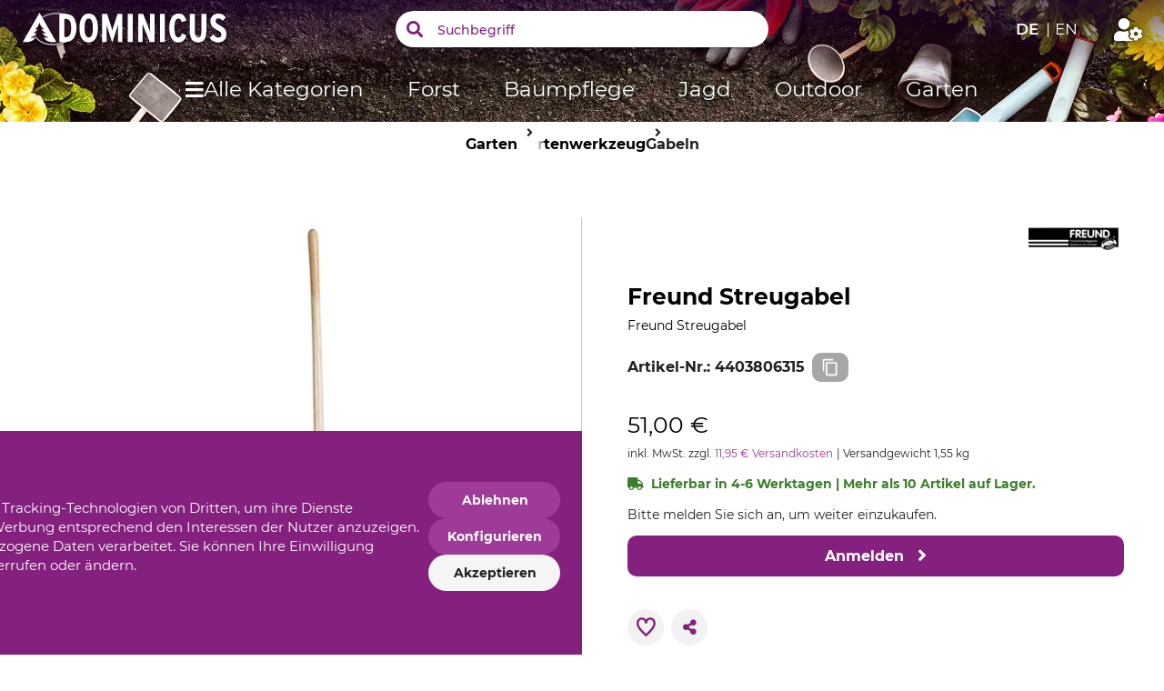

--- FILE ---
content_type: application/javascript
request_url: https://widget.sizekick.io/assets/firebase_firestore-04e2f578.js
body_size: 71717
content:
import{_ as vu,C as wu,r as ji,F as Tu,g as Eu,a as _u,b as bu,L as Ke,c as Iu,d as Re,S as Su,e as Cu,i as Au,f as ku}from"./firebase_auth-8abc3fea.js";var it,Do,Bi=typeof globalThis<"u"?globalThis:typeof window<"u"?window:typeof global<"u"?global:typeof self<"u"?self:{};/** @license
Copyright The Closure Library Authors.
SPDX-License-Identifier: Apache-2.0
*/(function(){var r;/** @license

 Copyright The Closure Library Authors.
 SPDX-License-Identifier: Apache-2.0
*/function e(){this.blockSize=-1,this.blockSize=64,this.g=Array(4),this.B=Array(this.blockSize),this.o=this.h=0,this.s()}function t(v,p,m){m||(m=0);var w=Array(16);if(typeof p=="string")for(var T=0;16>T;++T)w[T]=p.charCodeAt(m++)|p.charCodeAt(m++)<<8|p.charCodeAt(m++)<<16|p.charCodeAt(m++)<<24;else for(T=0;16>T;++T)w[T]=p[m++]|p[m++]<<8|p[m++]<<16|p[m++]<<24;p=v.g[0],m=v.g[1],T=v.g[2];var S=v.g[3],E=p+(S^m&(T^S))+w[0]+3614090360&4294967295;E=(m=(T=(S=(p=(m=(T=(S=(p=(m=(T=(S=(p=(m=(T=(S=(p=(m=(T=(S=(p=(m=(T=(S=(p=(m=(T=(S=(p=(m=(T=(S=(p=(m=(T=(S=(p=(m=(T=(S=(p=(m=(T=(S=(p=(m=(T=(S=(p=(m=(T=(S=(p=(m=(T=(S=(p=(m=(T=(S=(p=m+(E<<7&4294967295|E>>>25))+((E=S+(T^p&(m^T))+w[1]+3905402710&4294967295)<<12&4294967295|E>>>20))+((E=T+(m^S&(p^m))+w[2]+606105819&4294967295)<<17&4294967295|E>>>15))+((E=m+(p^T&(S^p))+w[3]+3250441966&4294967295)<<22&4294967295|E>>>10))+((E=p+(S^m&(T^S))+w[4]+4118548399&4294967295)<<7&4294967295|E>>>25))+((E=S+(T^p&(m^T))+w[5]+1200080426&4294967295)<<12&4294967295|E>>>20))+((E=T+(m^S&(p^m))+w[6]+2821735955&4294967295)<<17&4294967295|E>>>15))+((E=m+(p^T&(S^p))+w[7]+4249261313&4294967295)<<22&4294967295|E>>>10))+((E=p+(S^m&(T^S))+w[8]+1770035416&4294967295)<<7&4294967295|E>>>25))+((E=S+(T^p&(m^T))+w[9]+2336552879&4294967295)<<12&4294967295|E>>>20))+((E=T+(m^S&(p^m))+w[10]+4294925233&4294967295)<<17&4294967295|E>>>15))+((E=m+(p^T&(S^p))+w[11]+2304563134&4294967295)<<22&4294967295|E>>>10))+((E=p+(S^m&(T^S))+w[12]+1804603682&4294967295)<<7&4294967295|E>>>25))+((E=S+(T^p&(m^T))+w[13]+4254626195&4294967295)<<12&4294967295|E>>>20))+((E=T+(m^S&(p^m))+w[14]+2792965006&4294967295)<<17&4294967295|E>>>15))+((E=m+(p^T&(S^p))+w[15]+1236535329&4294967295)<<22&4294967295|E>>>10))+((E=p+(T^S&(m^T))+w[1]+4129170786&4294967295)<<5&4294967295|E>>>27))+((E=S+(m^T&(p^m))+w[6]+3225465664&4294967295)<<9&4294967295|E>>>23))+((E=T+(p^m&(S^p))+w[11]+643717713&4294967295)<<14&4294967295|E>>>18))+((E=m+(S^p&(T^S))+w[0]+3921069994&4294967295)<<20&4294967295|E>>>12))+((E=p+(T^S&(m^T))+w[5]+3593408605&4294967295)<<5&4294967295|E>>>27))+((E=S+(m^T&(p^m))+w[10]+38016083&4294967295)<<9&4294967295|E>>>23))+((E=T+(p^m&(S^p))+w[15]+3634488961&4294967295)<<14&4294967295|E>>>18))+((E=m+(S^p&(T^S))+w[4]+3889429448&4294967295)<<20&4294967295|E>>>12))+((E=p+(T^S&(m^T))+w[9]+568446438&4294967295)<<5&4294967295|E>>>27))+((E=S+(m^T&(p^m))+w[14]+3275163606&4294967295)<<9&4294967295|E>>>23))+((E=T+(p^m&(S^p))+w[3]+4107603335&4294967295)<<14&4294967295|E>>>18))+((E=m+(S^p&(T^S))+w[8]+1163531501&4294967295)<<20&4294967295|E>>>12))+((E=p+(T^S&(m^T))+w[13]+2850285829&4294967295)<<5&4294967295|E>>>27))+((E=S+(m^T&(p^m))+w[2]+4243563512&4294967295)<<9&4294967295|E>>>23))+((E=T+(p^m&(S^p))+w[7]+1735328473&4294967295)<<14&4294967295|E>>>18))+((E=m+(S^p&(T^S))+w[12]+2368359562&4294967295)<<20&4294967295|E>>>12))+((E=p+(m^T^S)+w[5]+4294588738&4294967295)<<4&4294967295|E>>>28))+((E=S+(p^m^T)+w[8]+2272392833&4294967295)<<11&4294967295|E>>>21))+((E=T+(S^p^m)+w[11]+1839030562&4294967295)<<16&4294967295|E>>>16))+((E=m+(T^S^p)+w[14]+4259657740&4294967295)<<23&4294967295|E>>>9))+((E=p+(m^T^S)+w[1]+2763975236&4294967295)<<4&4294967295|E>>>28))+((E=S+(p^m^T)+w[4]+1272893353&4294967295)<<11&4294967295|E>>>21))+((E=T+(S^p^m)+w[7]+4139469664&4294967295)<<16&4294967295|E>>>16))+((E=m+(T^S^p)+w[10]+3200236656&4294967295)<<23&4294967295|E>>>9))+((E=p+(m^T^S)+w[13]+681279174&4294967295)<<4&4294967295|E>>>28))+((E=S+(p^m^T)+w[0]+3936430074&4294967295)<<11&4294967295|E>>>21))+((E=T+(S^p^m)+w[3]+3572445317&4294967295)<<16&4294967295|E>>>16))+((E=m+(T^S^p)+w[6]+76029189&4294967295)<<23&4294967295|E>>>9))+((E=p+(m^T^S)+w[9]+3654602809&4294967295)<<4&4294967295|E>>>28))+((E=S+(p^m^T)+w[12]+3873151461&4294967295)<<11&4294967295|E>>>21))+((E=T+(S^p^m)+w[15]+530742520&4294967295)<<16&4294967295|E>>>16))+((E=m+(T^S^p)+w[2]+3299628645&4294967295)<<23&4294967295|E>>>9))+((E=p+(T^(m|~S))+w[0]+4096336452&4294967295)<<6&4294967295|E>>>26))+((E=S+(m^(p|~T))+w[7]+1126891415&4294967295)<<10&4294967295|E>>>22))+((E=T+(p^(S|~m))+w[14]+2878612391&4294967295)<<15&4294967295|E>>>17))+((E=m+(S^(T|~p))+w[5]+4237533241&4294967295)<<21&4294967295|E>>>11))+((E=p+(T^(m|~S))+w[12]+1700485571&4294967295)<<6&4294967295|E>>>26))+((E=S+(m^(p|~T))+w[3]+2399980690&4294967295)<<10&4294967295|E>>>22))+((E=T+(p^(S|~m))+w[10]+4293915773&4294967295)<<15&4294967295|E>>>17))+((E=m+(S^(T|~p))+w[1]+2240044497&4294967295)<<21&4294967295|E>>>11))+((E=p+(T^(m|~S))+w[8]+1873313359&4294967295)<<6&4294967295|E>>>26))+((E=S+(m^(p|~T))+w[15]+4264355552&4294967295)<<10&4294967295|E>>>22))+((E=T+(p^(S|~m))+w[6]+2734768916&4294967295)<<15&4294967295|E>>>17))+((E=m+(S^(T|~p))+w[13]+1309151649&4294967295)<<21&4294967295|E>>>11))+((S=(p=m+((E=p+(T^(m|~S))+w[4]+4149444226&4294967295)<<6&4294967295|E>>>26))+((E=S+(m^(p|~T))+w[11]+3174756917&4294967295)<<10&4294967295|E>>>22))^((T=S+((E=T+(p^(S|~m))+w[2]+718787259&4294967295)<<15&4294967295|E>>>17))|~p))+w[9]+3951481745&4294967295,v.g[0]=v.g[0]+p&4294967295,v.g[1]=v.g[1]+(T+(E<<21&4294967295|E>>>11))&4294967295,v.g[2]=v.g[2]+T&4294967295,v.g[3]=v.g[3]+S&4294967295}function n(v,p){this.h=p;for(var m=[],w=!0,T=v.length-1;0<=T;T--){var S=0|v[T];w&&S==p||(m[T]=S,w=!1)}this.g=m}(function(v,p){function m(){}m.prototype=p.prototype,v.D=p.prototype,v.prototype=new m,v.prototype.constructor=v,v.C=function(w,T,S){for(var E=Array(arguments.length-2),ae=2;ae<arguments.length;ae++)E[ae-2]=arguments[ae];return p.prototype[T].apply(w,E)}})(e,function(){this.blockSize=-1}),e.prototype.s=function(){this.g[0]=1732584193,this.g[1]=4023233417,this.g[2]=2562383102,this.g[3]=271733878,this.o=this.h=0},e.prototype.u=function(v,p){p===void 0&&(p=v.length);for(var m=p-this.blockSize,w=this.B,T=this.h,S=0;S<p;){if(T==0)for(;S<=m;)t(this,v,S),S+=this.blockSize;if(typeof v=="string"){for(;S<p;)if(w[T++]=v.charCodeAt(S++),T==this.blockSize){t(this,w),T=0;break}}else for(;S<p;)if(w[T++]=v[S++],T==this.blockSize){t(this,w),T=0;break}}this.h=T,this.o+=p},e.prototype.v=function(){var v=Array((56>this.h?this.blockSize:2*this.blockSize)-this.h);v[0]=128;for(var p=1;p<v.length-8;++p)v[p]=0;var m=8*this.o;for(p=v.length-8;p<v.length;++p)v[p]=255&m,m/=256;for(this.u(v),v=Array(16),p=m=0;4>p;++p)for(var w=0;32>w;w+=8)v[m++]=this.g[p]>>>w&255;return v};var i={};function o(v){return-128<=v&&128>v?function(p,m){var w=i;return Object.prototype.hasOwnProperty.call(w,p)?w[p]:w[p]=m(p)}(v,function(p){return new n([0|p],0>p?-1:0)}):new n([0|v],0>v?-1:0)}function u(v){if(isNaN(v)||!isFinite(v))return h;if(0>v)return I(u(-v));for(var p=[],m=1,w=0;v>=m;w++)p[w]=v/m|0,m*=4294967296;return new n(p,0)}var h=o(0),l=o(1),f=o(16777216);function g(v){if(v.h!=0)return!1;for(var p=0;p<v.g.length;p++)if(v.g[p]!=0)return!1;return!0}function y(v){return v.h==-1}function I(v){for(var p=v.g.length,m=[],w=0;w<p;w++)m[w]=~v.g[w];return new n(m,~v.h).add(l)}function C(v,p){return v.add(I(p))}function N(v,p){for(;(65535&v[p])!=v[p];)v[p+1]+=v[p]>>>16,v[p]&=65535,p++}function M(v,p){this.g=v,this.h=p}function x(v,p){if(g(p))throw Error("division by zero");if(g(v))return new M(h,h);if(y(v))return p=x(I(v),p),new M(I(p.g),I(p.h));if(y(p))return p=x(v,I(p)),new M(I(p.g),p.h);if(30<v.g.length){if(y(v)||y(p))throw Error("slowDivide_ only works with positive integers.");for(var m=l,w=p;0>=w.l(v);)m=$(m),w=$(w);var T=B(m,1),S=B(w,1);for(w=B(w,2),m=B(m,2);!g(w);){var E=S.add(w);0>=E.l(v)&&(T=T.add(m),S=E),w=B(w,1),m=B(m,1)}return p=C(v,T.j(p)),new M(T,p)}for(T=h;0<=v.l(p);){for(m=Math.max(1,Math.floor(v.m()/p.m())),w=48>=(w=Math.ceil(Math.log(m)/Math.LN2))?1:Math.pow(2,w-48),E=(S=u(m)).j(p);y(E)||0<E.l(v);)E=(S=u(m-=w)).j(p);g(S)&&(S=l),T=T.add(S),v=C(v,E)}return new M(T,v)}function $(v){for(var p=v.g.length+1,m=[],w=0;w<p;w++)m[w]=v.i(w)<<1|v.i(w-1)>>>31;return new n(m,v.h)}function B(v,p){var m=p>>5;p%=32;for(var w=v.g.length-m,T=[],S=0;S<w;S++)T[S]=0<p?v.i(S+m)>>>p|v.i(S+m+1)<<32-p:v.i(S+m);return new n(T,v.h)}(r=n.prototype).m=function(){if(y(this))return-I(this).m();for(var v=0,p=1,m=0;m<this.g.length;m++){var w=this.i(m);v+=(0<=w?w:4294967296+w)*p,p*=4294967296}return v},r.toString=function(v){if(2>(v=v||10)||36<v)throw Error("radix out of range: "+v);if(g(this))return"0";if(y(this))return"-"+I(this).toString(v);for(var p=u(Math.pow(v,6)),m=this,w="";;){var T=x(m,p).g,S=((0<(m=C(m,T.j(p))).g.length?m.g[0]:m.h)>>>0).toString(v);if(g(m=T))return S+w;for(;6>S.length;)S="0"+S;w=S+w}},r.i=function(v){return 0>v?0:v<this.g.length?this.g[v]:this.h},r.l=function(v){return y(v=C(this,v))?-1:g(v)?0:1},r.abs=function(){return y(this)?I(this):this},r.add=function(v){for(var p=Math.max(this.g.length,v.g.length),m=[],w=0,T=0;T<=p;T++){var S=w+(65535&this.i(T))+(65535&v.i(T)),E=(S>>>16)+(this.i(T)>>>16)+(v.i(T)>>>16);w=E>>>16,S&=65535,E&=65535,m[T]=E<<16|S}return new n(m,-2147483648&m[m.length-1]?-1:0)},r.j=function(v){if(g(this)||g(v))return h;if(y(this))return y(v)?I(this).j(I(v)):I(I(this).j(v));if(y(v))return I(this.j(I(v)));if(0>this.l(f)&&0>v.l(f))return u(this.m()*v.m());for(var p=this.g.length+v.g.length,m=[],w=0;w<2*p;w++)m[w]=0;for(w=0;w<this.g.length;w++)for(var T=0;T<v.g.length;T++){var S=this.i(w)>>>16,E=65535&this.i(w),ae=v.i(T)>>>16,Ne=65535&v.i(T);m[2*w+2*T]+=E*Ne,N(m,2*w+2*T),m[2*w+2*T+1]+=S*Ne,N(m,2*w+2*T+1),m[2*w+2*T+1]+=E*ae,N(m,2*w+2*T+1),m[2*w+2*T+2]+=S*ae,N(m,2*w+2*T+2)}for(w=0;w<p;w++)m[w]=m[2*w+1]<<16|m[2*w];for(w=p;w<2*p;w++)m[w]=0;return new n(m,0)},r.A=function(v){return x(this,v).h},r.and=function(v){for(var p=Math.max(this.g.length,v.g.length),m=[],w=0;w<p;w++)m[w]=this.i(w)&v.i(w);return new n(m,this.h&v.h)},r.or=function(v){for(var p=Math.max(this.g.length,v.g.length),m=[],w=0;w<p;w++)m[w]=this.i(w)|v.i(w);return new n(m,this.h|v.h)},r.xor=function(v){for(var p=Math.max(this.g.length,v.g.length),m=[],w=0;w<p;w++)m[w]=this.i(w)^v.i(w);return new n(m,this.h^v.h)},e.prototype.digest=e.prototype.v,e.prototype.reset=e.prototype.s,e.prototype.update=e.prototype.u,Do=e,n.prototype.add=n.prototype.add,n.prototype.multiply=n.prototype.j,n.prototype.modulo=n.prototype.A,n.prototype.compare=n.prototype.l,n.prototype.toNumber=n.prototype.m,n.prototype.toString=n.prototype.toString,n.prototype.getBits=n.prototype.i,n.fromNumber=u,n.fromString=function v(p,m){if(p.length==0)throw Error("number format error: empty string");if(2>(m=m||10)||36<m)throw Error("radix out of range: "+m);if(p.charAt(0)=="-")return I(v(p.substring(1),m));if(0<=p.indexOf("-"))throw Error('number format error: interior "-" character');for(var w=u(Math.pow(m,8)),T=h,S=0;S<p.length;S+=8){var E=Math.min(8,p.length-S),ae=parseInt(p.substring(S,S+E),m);8>E?(E=u(Math.pow(m,E)),T=T.j(E).add(u(ae))):T=(T=T.j(w)).add(u(ae))}return T},it=n}).apply(Bi!==void 0?Bi:typeof self<"u"?self:typeof window<"u"?window:{});var No,xo,Kt,Ro,Vn,zr,Mo,Lo,Po,Ln=typeof globalThis<"u"?globalThis:typeof window<"u"?window:typeof global<"u"?global:typeof self<"u"?self:{};/** @license
Copyright The Closure Library Authors.
SPDX-License-Identifier: Apache-2.0
*/(function(){var r,e=typeof Object.defineProperties=="function"?Object.defineProperty:function(s,a,c){return s==Array.prototype||s==Object.prototype||(s[a]=c.value),s},t=function(s){s=[typeof globalThis=="object"&&globalThis,s,typeof window=="object"&&window,typeof self=="object"&&self,typeof Ln=="object"&&Ln];for(var a=0;a<s.length;++a){var c=s[a];if(c&&c.Math==Math)return c}throw Error("Cannot find global object")}(this);(function(s,a){if(a)e:{var c=t;s=s.split(".");for(var d=0;d<s.length-1;d++){var _=s[d];if(!(_ in c))break e;c=c[_]}(a=a(d=c[s=s[s.length-1]]))!=d&&a!=null&&e(c,s,{configurable:!0,writable:!0,value:a})}})("Array.prototype.values",function(s){return s||function(){return function(a,c){a instanceof String&&(a+="");var d=0,_=!1,b={next:function(){if(!_&&d<a.length){var A=d++;return{value:c(A,a[A]),done:!1}}return _=!0,{done:!0,value:void 0}}};return b[Symbol.iterator]=function(){return b},b}(this,function(a,c){return c})}});/** @license

 Copyright The Closure Library Authors.
 SPDX-License-Identifier: Apache-2.0
*/var n=n||{},i=this||self;function o(s){var a=typeof s;return(a=a!="object"?a:s?Array.isArray(s)?"array":a:"null")=="array"||a=="object"&&typeof s.length=="number"}function u(s){var a=typeof s;return a=="object"&&s!=null||a=="function"}function h(s,a,c){return s.call.apply(s.bind,arguments)}function l(s,a,c){if(!s)throw Error();if(2<arguments.length){var d=Array.prototype.slice.call(arguments,2);return function(){var _=Array.prototype.slice.call(arguments);return Array.prototype.unshift.apply(_,d),s.apply(a,_)}}return function(){return s.apply(a,arguments)}}function f(s,a,c){return(f=Function.prototype.bind&&Function.prototype.bind.toString().indexOf("native code")!=-1?h:l).apply(null,arguments)}function g(s,a){var c=Array.prototype.slice.call(arguments,1);return function(){var d=c.slice();return d.push.apply(d,arguments),s.apply(this,d)}}function y(s,a){function c(){}c.prototype=a.prototype,s.aa=a.prototype,s.prototype=new c,s.prototype.constructor=s,s.Qb=function(d,_,b){for(var A=Array(arguments.length-2),O=2;O<arguments.length;O++)A[O-2]=arguments[O];return a.prototype[_].apply(d,A)}}function I(s){const a=s.length;if(0<a){const c=Array(a);for(let d=0;d<a;d++)c[d]=s[d];return c}return[]}function C(s,a){for(let c=1;c<arguments.length;c++){const d=arguments[c];if(o(d)){const _=s.length||0,b=d.length||0;s.length=_+b;for(let A=0;A<b;A++)s[_+A]=d[A]}else s.push(d)}}function N(s){return/^[\s\xa0]*$/.test(s)}function M(){var s=i.navigator;return s&&(s=s.userAgent)?s:""}function x(s){return x[" "](s),s}x[" "]=function(){};var $=!(M().indexOf("Gecko")==-1||M().toLowerCase().indexOf("webkit")!=-1&&M().indexOf("Edge")==-1||M().indexOf("Trident")!=-1||M().indexOf("MSIE")!=-1||M().indexOf("Edge")!=-1);function B(s,a,c){for(const d in s)a.call(c,s[d],d,s)}function v(s){const a={};for(const c in s)a[c]=s[c];return a}const p="constructor hasOwnProperty isPrototypeOf propertyIsEnumerable toLocaleString toString valueOf".split(" ");function m(s,a){let c,d;for(let _=1;_<arguments.length;_++){for(c in d=arguments[_],d)s[c]=d[c];for(let b=0;b<p.length;b++)c=p[b],Object.prototype.hasOwnProperty.call(d,c)&&(s[c]=d[c])}}function w(s){var a=1;s=s.split(":");const c=[];for(;0<a&&s.length;)c.push(s.shift()),a--;return s.length&&c.push(s.join(":")),c}function T(s){i.setTimeout(()=>{throw s},0)}function S(){var s=lt;let a=null;return s.g&&(a=s.g,s.g=s.g.next,s.g||(s.h=null),a.next=null),a}var E=new class{constructor(s,a){this.i=s,this.j=a,this.h=0,this.g=null}get(){let s;return 0<this.h?(this.h--,s=this.g,this.g=s.next,s.next=null):s=this.i(),s}}(()=>new ae,s=>s.reset());class ae{constructor(){this.next=this.g=this.h=null}set(a,c){this.h=a,this.g=c,this.next=null}reset(){this.next=this.g=this.h=null}}let Ne,Ze=!1,lt=new class{constructor(){this.h=this.g=null}add(s,a){const c=E.get();c.set(s,a),this.h?this.h.next=c:this.g=c,this.h=c}},pn=()=>{const s=i.Promise.resolve(void 0);Ne=()=>{s.then(Ja)}};var Ja=()=>{for(var s;s=S();){try{s.h.call(s.g)}catch(c){T(c)}var a=E;a.j(s),100>a.h&&(a.h++,s.next=a.g,a.g=s)}Ze=!1};function je(){this.s=this.s,this.C=this.C}function le(s,a){this.type=s,this.g=this.target=a,this.defaultPrevented=!1}je.prototype.s=!1,je.prototype.ma=function(){this.s||(this.s=!0,this.N())},je.prototype.N=function(){if(this.C)for(;this.C.length;)this.C.shift()()},le.prototype.h=function(){this.defaultPrevented=!0};var Za=function(){if(!i.addEventListener||!Object.defineProperty)return!1;var s=!1,a=Object.defineProperty({},"passive",{get:function(){s=!0}});try{const c=()=>{};i.addEventListener("test",c,a),i.removeEventListener("test",c,a)}catch{}return s}();function Dt(s,a){if(le.call(this,s?s.type:""),this.relatedTarget=this.g=this.target=null,this.button=this.screenY=this.screenX=this.clientY=this.clientX=0,this.key="",this.metaKey=this.shiftKey=this.altKey=this.ctrlKey=!1,this.state=null,this.pointerId=0,this.pointerType="",this.i=null,s){var c=this.type=s.type,d=s.changedTouches&&s.changedTouches.length?s.changedTouches[0]:null;if(this.target=s.target||s.srcElement,this.g=a,a=s.relatedTarget){if($){e:{try{x(a.nodeName);var _=!0;break e}catch{}_=!1}_||(a=null)}}else c=="mouseover"?a=s.fromElement:c=="mouseout"&&(a=s.toElement);this.relatedTarget=a,d?(this.clientX=d.clientX!==void 0?d.clientX:d.pageX,this.clientY=d.clientY!==void 0?d.clientY:d.pageY,this.screenX=d.screenX||0,this.screenY=d.screenY||0):(this.clientX=s.clientX!==void 0?s.clientX:s.pageX,this.clientY=s.clientY!==void 0?s.clientY:s.pageY,this.screenX=s.screenX||0,this.screenY=s.screenY||0),this.button=s.button,this.key=s.key||"",this.ctrlKey=s.ctrlKey,this.altKey=s.altKey,this.shiftKey=s.shiftKey,this.metaKey=s.metaKey,this.pointerId=s.pointerId||0,this.pointerType=typeof s.pointerType=="string"?s.pointerType:eu[s.pointerType]||"",this.state=s.state,this.i=s,s.defaultPrevented&&Dt.aa.h.call(this)}}y(Dt,le);var eu={2:"touch",3:"pen",4:"mouse"};Dt.prototype.h=function(){Dt.aa.h.call(this);var s=this.i;s.preventDefault?s.preventDefault():s.returnValue=!1};var Nt="closure_listenable_"+(1e6*Math.random()|0),tu=0;function nu(s,a,c,d,_){this.listener=s,this.proxy=null,this.src=a,this.type=c,this.capture=!!d,this.ha=_,this.key=++tu,this.da=this.fa=!1}function mn(s){s.da=!0,s.listener=null,s.proxy=null,s.src=null,s.ha=null}function yn(s){this.src=s,this.g={},this.h=0}function yr(s,a){var c=a.type;if(c in s.g){var d,_=s.g[c],b=Array.prototype.indexOf.call(_,a,void 0);(d=0<=b)&&Array.prototype.splice.call(_,b,1),d&&(mn(a),s.g[c].length==0&&(delete s.g[c],s.h--))}}function vr(s,a,c,d){for(var _=0;_<s.length;++_){var b=s[_];if(!b.da&&b.listener==a&&b.capture==!!c&&b.ha==d)return _}return-1}yn.prototype.add=function(s,a,c,d,_){var b=s.toString();(s=this.g[b])||(s=this.g[b]=[],this.h++);var A=vr(s,a,d,_);return-1<A?(a=s[A],c||(a.fa=!1)):((a=new nu(a,this.src,b,!!d,_)).fa=c,s.push(a)),a};var wr="closure_lm_"+(1e6*Math.random()|0),Tr={};function qs(s,a,c,d,_){if(d&&d.once)return Bs(s,a,c,d,_);if(Array.isArray(a)){for(var b=0;b<a.length;b++)qs(s,a[b],c,d,_);return null}return c=Ir(c),s&&s[Nt]?s.K(a,c,u(d)?!!d.capture:!!d,_):js(s,a,c,!1,d,_)}function js(s,a,c,d,_,b){if(!a)throw Error("Invalid event type");var A=u(_)?!!_.capture:!!_,O=_r(s);if(O||(s[wr]=O=new yn(s)),(c=O.add(a,c,d,A,b)).proxy)return c;if(d=function(){function F(Z){return U.call(F.src,F.listener,Z)}const U=ru;return F}(),c.proxy=d,d.src=s,d.listener=c,s.addEventListener)Za||(_=A),_===void 0&&(_=!1),s.addEventListener(a.toString(),d,_);else if(s.attachEvent)s.attachEvent(zs(a.toString()),d);else{if(!s.addListener||!s.removeListener)throw Error("addEventListener and attachEvent are unavailable.");s.addListener(d)}return c}function Bs(s,a,c,d,_){if(Array.isArray(a)){for(var b=0;b<a.length;b++)Bs(s,a[b],c,d,_);return null}return c=Ir(c),s&&s[Nt]?s.L(a,c,u(d)?!!d.capture:!!d,_):js(s,a,c,!0,d,_)}function $s(s,a,c,d,_){if(Array.isArray(a))for(var b=0;b<a.length;b++)$s(s,a[b],c,d,_);else d=u(d)?!!d.capture:!!d,c=Ir(c),s&&s[Nt]?(s=s.i,(a=String(a).toString())in s.g&&-1<(c=vr(b=s.g[a],c,d,_))&&(mn(b[c]),Array.prototype.splice.call(b,c,1),b.length==0&&(delete s.g[a],s.h--))):s&&(s=_r(s))&&(a=s.g[a.toString()],s=-1,a&&(s=vr(a,c,d,_)),(c=-1<s?a[s]:null)&&Er(c))}function Er(s){if(typeof s!="number"&&s&&!s.da){var a=s.src;if(a&&a[Nt])yr(a.i,s);else{var c=s.type,d=s.proxy;a.removeEventListener?a.removeEventListener(c,d,s.capture):a.detachEvent?a.detachEvent(zs(c),d):a.addListener&&a.removeListener&&a.removeListener(d),(c=_r(a))?(yr(c,s),c.h==0&&(c.src=null,a[wr]=null)):mn(s)}}}function zs(s){return s in Tr?Tr[s]:Tr[s]="on"+s}function ru(s,a){if(s.da)s=!0;else{a=new Dt(a,this);var c=s.listener,d=s.ha||s.src;s.fa&&Er(s),s=c.call(d,a)}return s}function _r(s){return(s=s[wr])instanceof yn?s:null}var br="__closure_events_fn_"+(1e9*Math.random()>>>0);function Ir(s){return typeof s=="function"?s:(s[br]||(s[br]=function(a){return s.handleEvent(a)}),s[br])}function de(){je.call(this),this.i=new yn(this),this.M=this,this.F=null}function Te(s,a){var c,d=s.F;if(d)for(c=[];d;d=d.F)c.push(d);if(s=s.M,d=a.type||a,typeof a=="string")a=new le(a,s);else if(a instanceof le)a.target=a.target||s;else{var _=a;m(a=new le(d,s),_)}if(_=!0,c)for(var b=c.length-1;0<=b;b--){var A=a.g=c[b];_=vn(A,d,!0,a)&&_}if(_=vn(A=a.g=s,d,!0,a)&&_,_=vn(A,d,!1,a)&&_,c)for(b=0;b<c.length;b++)_=vn(A=a.g=c[b],d,!1,a)&&_}function vn(s,a,c,d){if(!(a=s.i.g[String(a)]))return!0;a=a.concat();for(var _=!0,b=0;b<a.length;++b){var A=a[b];if(A&&!A.da&&A.capture==c){var O=A.listener,F=A.ha||A.src;A.fa&&yr(s.i,A),_=O.call(F,d)!==!1&&_}}return _&&!d.defaultPrevented}function Ks(s,a,c){if(typeof s=="function")c&&(s=f(s,c));else{if(!s||typeof s.handleEvent!="function")throw Error("Invalid listener argument");s=f(s.handleEvent,s)}return 2147483647<Number(a)?-1:i.setTimeout(s,a||0)}function Gs(s){s.g=Ks(()=>{s.g=null,s.i&&(s.i=!1,Gs(s))},s.l);const a=s.h;s.h=null,s.m.apply(null,a)}y(de,je),de.prototype[Nt]=!0,de.prototype.removeEventListener=function(s,a,c,d){$s(this,s,a,c,d)},de.prototype.N=function(){if(de.aa.N.call(this),this.i){var s,a=this.i;for(s in a.g){for(var c=a.g[s],d=0;d<c.length;d++)mn(c[d]);delete a.g[s],a.h--}}this.F=null},de.prototype.K=function(s,a,c,d){return this.i.add(String(s),a,!1,c,d)},de.prototype.L=function(s,a,c,d){return this.i.add(String(s),a,!0,c,d)};class su extends je{constructor(a,c){super(),this.m=a,this.l=c,this.h=null,this.i=!1,this.g=null}j(a){this.h=arguments,this.g?this.i=!0:Gs(this)}N(){super.N(),this.g&&(i.clearTimeout(this.g),this.g=null,this.i=!1,this.h=null)}}function xt(s){je.call(this),this.h=s,this.g={}}y(xt,je);var Qs=[];function Hs(s){B(s.g,function(a,c){this.g.hasOwnProperty(c)&&Er(a)},s),s.g={}}xt.prototype.N=function(){xt.aa.N.call(this),Hs(this)},xt.prototype.handleEvent=function(){throw Error("EventHandler.handleEvent not implemented")};var Sr=i.JSON.stringify,iu=i.JSON.parse,ou=class{stringify(s){return i.JSON.stringify(s,void 0)}parse(s){return i.JSON.parse(s,void 0)}};function Cr(){}function Xs(s){return s.h||(s.h=s.i())}function Ws(){}Cr.prototype.h=null;var Rt={OPEN:"a",kb:"b",Ja:"c",wb:"d"};function Ar(){le.call(this,"d")}function kr(){le.call(this,"c")}y(Ar,le),y(kr,le);var et={},Ys=null;function wn(){return Ys=Ys||new de}function Js(s){le.call(this,et.La,s)}function Tn(s){const a=wn();Te(a,new Js(a))}function Zs(s,a){le.call(this,et.STAT_EVENT,s),this.stat=a}function Ee(s){const a=wn();Te(a,new Zs(a,s))}function ei(s,a){le.call(this,et.Ma,s),this.size=a}function Mt(s,a){if(typeof s!="function")throw Error("Fn must not be null and must be a function");return i.setTimeout(function(){s()},a)}function Lt(){this.g=!0}function dt(s,a,c,d){s.info(function(){return"XMLHTTP TEXT ("+a+"): "+function(_,b){if(!_.g)return b;if(!b)return null;try{var A=JSON.parse(b);if(A){for(_=0;_<A.length;_++)if(Array.isArray(A[_])){var O=A[_];if(!(2>O.length)){var F=O[1];if(Array.isArray(F)&&!(1>F.length)){var U=F[0];if(U!="noop"&&U!="stop"&&U!="close")for(var Z=1;Z<F.length;Z++)F[Z]=""}}}}return Sr(A)}catch{return b}}(s,c)+(d?" "+d:"")})}et.La="serverreachability",y(Js,le),et.STAT_EVENT="statevent",y(Zs,le),et.Ma="timingevent",y(ei,le),Lt.prototype.xa=function(){this.g=!1},Lt.prototype.info=function(){};var Dr,En={NO_ERROR:0,gb:1,tb:2,sb:3,nb:4,rb:5,ub:6,Ia:7,TIMEOUT:8,xb:9},ti={lb:"complete",Hb:"success",Ja:"error",Ia:"abort",zb:"ready",Ab:"readystatechange",TIMEOUT:"timeout",vb:"incrementaldata",yb:"progress",ob:"downloadprogress",Pb:"uploadprogress"};function _n(){}function Be(s,a,c,d){this.j=s,this.i=a,this.l=c,this.R=d||1,this.U=new xt(this),this.I=45e3,this.H=null,this.o=!1,this.m=this.A=this.v=this.L=this.F=this.S=this.B=null,this.D=[],this.g=null,this.C=0,this.s=this.u=null,this.X=-1,this.J=!1,this.O=0,this.M=null,this.W=this.K=this.T=this.P=!1,this.h=new ni}function ni(){this.i=null,this.g="",this.h=!1}y(_n,Cr),_n.prototype.g=function(){return new XMLHttpRequest},_n.prototype.i=function(){return{}},Dr=new _n;var ri={},Nr={};function xr(s,a,c){s.L=1,s.v=Cn(Pe(a)),s.m=c,s.P=!0,si(s,null)}function si(s,a){s.F=Date.now(),bn(s),s.A=Pe(s.v);var c=s.A,d=s.R;Array.isArray(d)||(d=[String(d)]),wi(c.i,"t",d),s.C=0,c=s.j.J,s.h=new ni,s.g=Fi(s.j,c?a:null,!s.m),0<s.O&&(s.M=new su(f(s.Y,s,s.g),s.O)),a=s.U,c=s.g,d=s.ca;var _="readystatechange";Array.isArray(_)||(_&&(Qs[0]=_.toString()),_=Qs);for(var b=0;b<_.length;b++){var A=qs(c,_[b],d||a.handleEvent,!1,a.h||a);if(!A)break;a.g[A.key]=A}a=s.H?v(s.H):{},s.m?(s.u||(s.u="POST"),a["Content-Type"]="application/x-www-form-urlencoded",s.g.ea(s.A,s.u,s.m,a)):(s.u="GET",s.g.ea(s.A,s.u,null,a)),Tn(),function(O,F,U,Z,fe,W){O.info(function(){if(O.g)if(W)for(var ie="",ge=W.split("&"),ee=0;ee<ge.length;ee++){var Ce=ge[ee].split("=");if(1<Ce.length){var ke=Ce[0];Ce=Ce[1];var Mn=ke.split("_");ie=2<=Mn.length&&Mn[1]=="type"?ie+(ke+"=")+Ce+"&":ie+(ke+"=redacted&")}}else ie=null;else ie=W;return"XMLHTTP REQ ("+Z+") [attempt "+fe+"]: "+F+`
`+U+`
`+ie})}(s.i,s.u,s.A,s.l,s.R,s.m)}function ii(s){return!!s.g&&s.u=="GET"&&s.L!=2&&s.j.Ca}function au(s,a){var c=s.C,d=a.indexOf(`
`,c);return d==-1?Nr:(c=Number(a.substring(c,d)),isNaN(c)?ri:(d+=1)+c>a.length?Nr:(a=a.slice(d,d+c),s.C=d+c,a))}function bn(s){s.S=Date.now()+s.I,oi(s,s.I)}function oi(s,a){if(s.B!=null)throw Error("WatchDog timer not null");s.B=Mt(f(s.ba,s),a)}function Rr(s){s.B&&(i.clearTimeout(s.B),s.B=null)}function Pt(s){s.j.G==0||s.J||Mi(s.j,s)}function tt(s){Rr(s);var a=s.M;a&&typeof a.ma=="function"&&a.ma(),s.M=null,Hs(s.U),s.g&&(a=s.g,s.g=null,a.abort(),a.ma())}function Mr(s,a){try{var c=s.j;if(c.G!=0&&(c.g==s||Lr(c.h,s))){if(!s.K&&Lr(c.h,s)&&c.G==3){try{var d=c.Da.g.parse(a)}catch{d=null}if(Array.isArray(d)&&d.length==3){var _=d;if(_[0]==0){e:if(!c.u){if(c.g){if(!(c.g.F+3e3<s.F))break e;xn(c),Dn(c)}Vr(c),Ee(18)}}else c.za=_[1],0<c.za-c.T&&37500>_[2]&&c.F&&c.v==0&&!c.C&&(c.C=Mt(f(c.Za,c),6e3));if(1>=ci(c.h)&&c.ca){try{c.ca()}catch{}c.ca=void 0}}else rt(c,11)}else if((s.K||c.g==s)&&xn(c),!N(a))for(_=c.Da.g.parse(a),a=0;a<_.length;a++){let U=_[a];if(c.T=U[0],U=U[1],c.G==2)if(U[0]=="c"){c.K=U[1],c.ia=U[2];const Z=U[3];Z!=null&&(c.la=Z,c.j.info("VER="+c.la));const fe=U[4];fe!=null&&(c.Aa=fe,c.j.info("SVER="+c.Aa));const W=U[5];W!=null&&typeof W=="number"&&0<W&&(d=1.5*W,c.L=d,c.j.info("backChannelRequestTimeoutMs_="+d)),d=c;const ie=s.g;if(ie){const ge=ie.g?ie.g.getResponseHeader("X-Client-Wire-Protocol"):null;if(ge){var b=d.h;b.g||ge.indexOf("spdy")==-1&&ge.indexOf("quic")==-1&&ge.indexOf("h2")==-1||(b.j=b.l,b.g=new Set,b.h&&(Pr(b,b.h),b.h=null))}if(d.D){const ee=ie.g?ie.g.getResponseHeader("X-HTTP-Session-Id"):null;ee&&(d.ya=ee,H(d.I,d.D,ee))}}c.G=3,c.l&&c.l.ua(),c.ba&&(c.R=Date.now()-s.F,c.j.info("Handshake RTT: "+c.R+"ms"));var A=s;if((d=c).qa=Oi(d,d.J?d.ia:null,d.W),A.K){hi(d.h,A);var O=A,F=d.L;F&&(O.I=F),O.B&&(Rr(O),bn(O)),d.g=A}else xi(d);0<c.i.length&&Nn(c)}else U[0]!="stop"&&U[0]!="close"||rt(c,7);else c.G==3&&(U[0]=="stop"||U[0]=="close"?U[0]=="stop"?rt(c,7):Fr(c):U[0]!="noop"&&c.l&&c.l.ta(U),c.v=0)}}Tn()}catch{}}Be.prototype.ca=function(s){s=s.target;const a=this.M;a&&Oe(s)==3?a.j():this.Y(s)},Be.prototype.Y=function(s){try{if(s==this.g)e:{const fe=Oe(this.g);var a=this.g.Ba();if(this.g.Z(),!(3>fe)&&(fe!=3||this.g&&(this.h.h||this.g.oa()||Ci(this.g)))){this.J||fe!=4||a==7||Tn(),Rr(this);var c=this.g.Z();this.X=c;t:if(ii(this)){var d=Ci(this.g);s="";var _=d.length,b=Oe(this.g)==4;if(!this.h.i){if(typeof TextDecoder>"u"){tt(this),Pt(this);var A="";break t}this.h.i=new i.TextDecoder}for(a=0;a<_;a++)this.h.h=!0,s+=this.h.i.decode(d[a],{stream:!(b&&a==_-1)});d.length=0,this.h.g+=s,this.C=0,A=this.h.g}else A=this.g.oa();if(this.o=c==200,function(W,ie,ge,ee,Ce,ke,Mn){W.info(function(){return"XMLHTTP RESP ("+ee+") [ attempt "+Ce+"]: "+ie+`
`+ge+`
`+ke+" "+Mn})}(this.i,this.u,this.A,this.l,this.R,fe,c),this.o){if(this.T&&!this.K){t:{if(this.g){var O,F=this.g;if((O=F.g?F.g.getResponseHeader("X-HTTP-Initial-Response"):null)&&!N(O)){var U=O;break t}}U=null}if(!(c=U)){this.o=!1,this.s=3,Ee(12),tt(this),Pt(this);break e}dt(this.i,this.l,c,"Initial handshake response via X-HTTP-Initial-Response"),this.K=!0,Mr(this,c)}if(this.P){let W;for(c=!0;!this.J&&this.C<A.length;){if(W=au(this,A),W==Nr){fe==4&&(this.s=4,Ee(14),c=!1),dt(this.i,this.l,null,"[Incomplete Response]");break}if(W==ri){this.s=4,Ee(15),dt(this.i,this.l,A,"[Invalid Chunk]"),c=!1;break}dt(this.i,this.l,W,null),Mr(this,W)}if(ii(this)&&this.C!=0&&(this.h.g=this.h.g.slice(this.C),this.C=0),fe!=4||A.length!=0||this.h.h||(this.s=1,Ee(16),c=!1),this.o=this.o&&c,c){if(0<A.length&&!this.W){this.W=!0;var Z=this.j;Z.g==this&&Z.ba&&!Z.M&&(Z.j.info("Great, no buffering proxy detected. Bytes received: "+A.length),Ur(Z),Z.M=!0,Ee(11))}}else dt(this.i,this.l,A,"[Invalid Chunked Response]"),tt(this),Pt(this)}else dt(this.i,this.l,A,null),Mr(this,A);fe==4&&tt(this),this.o&&!this.J&&(fe==4?Mi(this.j,this):(this.o=!1,bn(this)))}else(function(W){const ie={};W=(W.g&&2<=Oe(W)&&W.g.getAllResponseHeaders()||"").split(`\r
`);for(let ee=0;ee<W.length;ee++){if(N(W[ee]))continue;var ge=w(W[ee]);const Ce=ge[0];if(typeof(ge=ge[1])!="string")continue;ge=ge.trim();const ke=ie[Ce]||[];ie[Ce]=ke,ke.push(ge)}(function(ee,Ce){for(const ke in ee)Ce.call(void 0,ee[ke],ke,ee)})(ie,function(ee){return ee.join(", ")})})(this.g),c==400&&0<A.indexOf("Unknown SID")?(this.s=3,Ee(12)):(this.s=0,Ee(13)),tt(this),Pt(this)}}}catch{}},Be.prototype.cancel=function(){this.J=!0,tt(this)},Be.prototype.ba=function(){this.B=null;const s=Date.now();0<=s-this.S?(function(a,c){a.info(function(){return"TIMEOUT: "+c})}(this.i,this.A),this.L!=2&&(Tn(),Ee(17)),tt(this),this.s=2,Pt(this)):oi(this,this.S-s)};var uu=class{constructor(s,a){this.g=s,this.map=a}};function ai(s){this.l=s||10,i.PerformanceNavigationTiming?s=0<(s=i.performance.getEntriesByType("navigation")).length&&(s[0].nextHopProtocol=="hq"||s[0].nextHopProtocol=="h2"):s=!!(i.chrome&&i.chrome.loadTimes&&i.chrome.loadTimes()&&i.chrome.loadTimes().wasFetchedViaSpdy),this.j=s?this.l:1,this.g=null,1<this.j&&(this.g=new Set),this.h=null,this.i=[]}function ui(s){return!!s.h||!!s.g&&s.g.size>=s.j}function ci(s){return s.h?1:s.g?s.g.size:0}function Lr(s,a){return s.h?s.h==a:!!s.g&&s.g.has(a)}function Pr(s,a){s.g?s.g.add(a):s.h=a}function hi(s,a){s.h&&s.h==a?s.h=null:s.g&&s.g.has(a)&&s.g.delete(a)}function li(s){if(s.h!=null)return s.i.concat(s.h.D);if(s.g!=null&&s.g.size!==0){let a=s.i;for(const c of s.g.values())a=a.concat(c.D);return a}return I(s.i)}function di(s,a){if(s.forEach&&typeof s.forEach=="function")s.forEach(a,void 0);else if(o(s)||typeof s=="string")Array.prototype.forEach.call(s,a,void 0);else for(var c=function(A){if(A.na&&typeof A.na=="function")return A.na();if(!A.V||typeof A.V!="function"){if(typeof Map<"u"&&A instanceof Map)return Array.from(A.keys());if(!(typeof Set<"u"&&A instanceof Set)){if(o(A)||typeof A=="string"){var O=[];A=A.length;for(var F=0;F<A;F++)O.push(F);return O}O=[],F=0;for(const U in A)O[F++]=U;return O}}}(s),d=function(A){if(A.V&&typeof A.V=="function")return A.V();if(typeof Map<"u"&&A instanceof Map||typeof Set<"u"&&A instanceof Set)return Array.from(A.values());if(typeof A=="string")return A.split("");if(o(A)){for(var O=[],F=A.length,U=0;U<F;U++)O.push(A[U]);return O}for(U in O=[],F=0,A)O[F++]=A[U];return O}(s),_=d.length,b=0;b<_;b++)a.call(void 0,d[b],c&&c[b],s)}ai.prototype.cancel=function(){if(this.i=li(this),this.h)this.h.cancel(),this.h=null;else if(this.g&&this.g.size!==0){for(const s of this.g.values())s.cancel();this.g.clear()}};var fi=RegExp("^(?:([^:/?#.]+):)?(?://(?:([^\\\\/?#]*)@)?([^\\\\/?#]*?)(?::([0-9]+))?(?=[\\\\/?#]|$))?([^?#]+)?(?:\\?([^#]*))?(?:#([\\s\\S]*))?$");function nt(s){if(this.g=this.o=this.j="",this.s=null,this.m=this.l="",this.h=!1,s instanceof nt){this.h=s.h,In(this,s.j),this.o=s.o,this.g=s.g,Sn(this,s.s),this.l=s.l;var a=s.i,c=new Vt;c.i=a.i,a.g&&(c.g=new Map(a.g),c.h=a.h),gi(this,c),this.m=s.m}else s&&(a=String(s).match(fi))?(this.h=!1,In(this,a[1]||"",!0),this.o=Ot(a[2]||""),this.g=Ot(a[3]||"",!0),Sn(this,a[4]),this.l=Ot(a[5]||"",!0),gi(this,a[6]||"",!0),this.m=Ot(a[7]||"")):(this.h=!1,this.i=new Vt(null,this.h))}function Pe(s){return new nt(s)}function In(s,a,c){s.j=c?Ot(a,!0):a,s.j&&(s.j=s.j.replace(/:$/,""))}function Sn(s,a){if(a){if(a=Number(a),isNaN(a)||0>a)throw Error("Bad port number "+a);s.s=a}else s.s=null}function gi(s,a,c){a instanceof Vt?(s.i=a,function(d,_){_&&!d.j&&($e(d),d.i=null,d.g.forEach(function(b,A){var O=A.toLowerCase();A!=O&&(yi(this,A),wi(this,O,b))},d)),d.j=_}(s.i,s.h)):(c||(a=Ft(a,du)),s.i=new Vt(a,s.h))}function H(s,a,c){s.i.set(a,c)}function Cn(s){return H(s,"zx",Math.floor(2147483648*Math.random()).toString(36)+Math.abs(Math.floor(2147483648*Math.random())^Date.now()).toString(36)),s}function Ot(s,a){return s?a?decodeURI(s.replace(/%25/g,"%2525")):decodeURIComponent(s):""}function Ft(s,a,c){return typeof s=="string"?(s=encodeURI(s).replace(a,cu),c&&(s=s.replace(/%25([0-9a-fA-F]{2})/g,"%$1")),s):null}function cu(s){return"%"+((s=s.charCodeAt(0))>>4&15).toString(16)+(15&s).toString(16)}nt.prototype.toString=function(){var s=[],a=this.j;a&&s.push(Ft(a,mi,!0),":");var c=this.g;return(c||a=="file")&&(s.push("//"),(a=this.o)&&s.push(Ft(a,mi,!0),"@"),s.push(encodeURIComponent(String(c)).replace(/%25([0-9a-fA-F]{2})/g,"%$1")),(c=this.s)!=null&&s.push(":",String(c))),(c=this.l)&&(this.g&&c.charAt(0)!="/"&&s.push("/"),s.push(Ft(c,c.charAt(0)=="/"?lu:hu,!0))),(c=this.i.toString())&&s.push("?",c),(c=this.m)&&s.push("#",Ft(c,fu)),s.join("")};var pi,mi=/[#\/\?@]/g,hu=/[#\?:]/g,lu=/[#\?]/g,du=/[#\?@]/g,fu=/#/g;function Vt(s,a){this.h=this.g=null,this.i=s||null,this.j=!!a}function $e(s){s.g||(s.g=new Map,s.h=0,s.i&&function(a,c){if(a){a=a.split("&");for(var d=0;d<a.length;d++){var _=a[d].indexOf("="),b=null;if(0<=_){var A=a[d].substring(0,_);b=a[d].substring(_+1)}else A=a[d];c(A,b?decodeURIComponent(b.replace(/\+/g," ")):"")}}}(s.i,function(a,c){s.add(decodeURIComponent(a.replace(/\+/g," ")),c)}))}function yi(s,a){$e(s),a=ft(s,a),s.g.has(a)&&(s.i=null,s.h-=s.g.get(a).length,s.g.delete(a))}function vi(s,a){return $e(s),a=ft(s,a),s.g.has(a)}function wi(s,a,c){yi(s,a),0<c.length&&(s.i=null,s.g.set(ft(s,a),I(c)),s.h+=c.length)}function ft(s,a){return a=String(a),s.j&&(a=a.toLowerCase()),a}function ze(s,a,c,d,_){try{_&&(_.onload=null,_.onerror=null,_.onabort=null,_.ontimeout=null),d(c)}catch{}}function gu(){this.g=new ou}function pu(s,a,c){const d=c||"";try{di(s,function(_,b){let A=_;u(_)&&(A=Sr(_)),a.push(d+b+"="+encodeURIComponent(A))})}catch(_){throw a.push(d+"type="+encodeURIComponent("_badmap")),_}}function Ut(s){this.l=s.Ub||null,this.j=s.eb||!1}function An(s,a){de.call(this),this.D=s,this.o=a,this.m=void 0,this.status=this.readyState=0,this.responseType=this.responseText=this.response=this.statusText="",this.onreadystatechange=null,this.u=new Headers,this.h=null,this.B="GET",this.A="",this.g=!1,this.v=this.j=this.l=null}function Ti(s){s.j.read().then(s.Pa.bind(s)).catch(s.ga.bind(s))}function qt(s){s.readyState=4,s.l=null,s.j=null,s.v=null,jt(s)}function jt(s){s.onreadystatechange&&s.onreadystatechange.call(s)}function Ei(s){let a="";return B(s,function(c,d){a+=d,a+=":",a+=c,a+=`\r
`}),a}function Or(s,a,c){e:{for(d in c){var d=!1;break e}d=!0}d||(c=Ei(c),typeof s=="string"?c!=null&&encodeURIComponent(String(c)):H(s,a,c))}function J(s){de.call(this),this.headers=new Map,this.o=s||null,this.h=!1,this.v=this.g=null,this.D="",this.m=0,this.l="",this.j=this.B=this.u=this.A=!1,this.I=null,this.H="",this.J=!1}(r=Vt.prototype).add=function(s,a){$e(this),this.i=null,s=ft(this,s);var c=this.g.get(s);return c||this.g.set(s,c=[]),c.push(a),this.h+=1,this},r.forEach=function(s,a){$e(this),this.g.forEach(function(c,d){c.forEach(function(_){s.call(a,_,d,this)},this)},this)},r.na=function(){$e(this);const s=Array.from(this.g.values()),a=Array.from(this.g.keys()),c=[];for(let d=0;d<a.length;d++){const _=s[d];for(let b=0;b<_.length;b++)c.push(a[d])}return c},r.V=function(s){$e(this);let a=[];if(typeof s=="string")vi(this,s)&&(a=a.concat(this.g.get(ft(this,s))));else{s=Array.from(this.g.values());for(let c=0;c<s.length;c++)a=a.concat(s[c])}return a},r.set=function(s,a){return $e(this),this.i=null,vi(this,s=ft(this,s))&&(this.h-=this.g.get(s).length),this.g.set(s,[a]),this.h+=1,this},r.get=function(s,a){return s&&0<(s=this.V(s)).length?String(s[0]):a},r.toString=function(){if(this.i)return this.i;if(!this.g)return"";const s=[],a=Array.from(this.g.keys());for(var c=0;c<a.length;c++){var d=a[c];const b=encodeURIComponent(String(d)),A=this.V(d);for(d=0;d<A.length;d++){var _=b;A[d]!==""&&(_+="="+encodeURIComponent(String(A[d]))),s.push(_)}}return this.i=s.join("&")},y(Ut,Cr),Ut.prototype.g=function(){return new An(this.l,this.j)},Ut.prototype.i=(pi={},function(){return pi}),y(An,de),(r=An.prototype).open=function(s,a){if(this.readyState!=0)throw this.abort(),Error("Error reopening a connection");this.B=s,this.A=a,this.readyState=1,jt(this)},r.send=function(s){if(this.readyState!=1)throw this.abort(),Error("need to call open() first. ");this.g=!0;const a={headers:this.u,method:this.B,credentials:this.m,cache:void 0};s&&(a.body=s),(this.D||i).fetch(new Request(this.A,a)).then(this.Sa.bind(this),this.ga.bind(this))},r.abort=function(){this.response=this.responseText="",this.u=new Headers,this.status=0,this.j&&this.j.cancel("Request was aborted.").catch(()=>{}),1<=this.readyState&&this.g&&this.readyState!=4&&(this.g=!1,qt(this)),this.readyState=0},r.Sa=function(s){if(this.g&&(this.l=s,this.h||(this.status=this.l.status,this.statusText=this.l.statusText,this.h=s.headers,this.readyState=2,jt(this)),this.g&&(this.readyState=3,jt(this),this.g)))if(this.responseType==="arraybuffer")s.arrayBuffer().then(this.Qa.bind(this),this.ga.bind(this));else if(i.ReadableStream!==void 0&&"body"in s){if(this.j=s.body.getReader(),this.o){if(this.responseType)throw Error('responseType must be empty for "streamBinaryChunks" mode responses.');this.response=[]}else this.response=this.responseText="",this.v=new TextDecoder;Ti(this)}else s.text().then(this.Ra.bind(this),this.ga.bind(this))},r.Pa=function(s){if(this.g){if(this.o&&s.value)this.response.push(s.value);else if(!this.o){var a=s.value?s.value:new Uint8Array(0);(a=this.v.decode(a,{stream:!s.done}))&&(this.response=this.responseText+=a)}s.done?qt(this):jt(this),this.readyState==3&&Ti(this)}},r.Ra=function(s){this.g&&(this.response=this.responseText=s,qt(this))},r.Qa=function(s){this.g&&(this.response=s,qt(this))},r.ga=function(){this.g&&qt(this)},r.setRequestHeader=function(s,a){this.u.append(s,a)},r.getResponseHeader=function(s){return this.h&&this.h.get(s.toLowerCase())||""},r.getAllResponseHeaders=function(){if(!this.h)return"";const s=[],a=this.h.entries();for(var c=a.next();!c.done;)c=c.value,s.push(c[0]+": "+c[1]),c=a.next();return s.join(`\r
`)},Object.defineProperty(An.prototype,"withCredentials",{get:function(){return this.m==="include"},set:function(s){this.m=s?"include":"same-origin"}}),y(J,de);var mu=/^https?$/i,yu=["POST","PUT"];function _i(s,a){s.h=!1,s.g&&(s.j=!0,s.g.abort(),s.j=!1),s.l=a,s.m=5,bi(s),kn(s)}function bi(s){s.A||(s.A=!0,Te(s,"complete"),Te(s,"error"))}function Ii(s){if(s.h&&n!==void 0&&(!s.v[1]||Oe(s)!=4||s.Z()!=2)){if(s.u&&Oe(s)==4)Ks(s.Ea,0,s);else if(Te(s,"readystatechange"),Oe(s)==4){s.h=!1;try{const A=s.Z();e:switch(A){case 200:case 201:case 202:case 204:case 206:case 304:case 1223:var a=!0;break e;default:a=!1}var c;if(!(c=a)){var d;if(d=A===0){var _=String(s.D).match(fi)[1]||null;!_&&i.self&&i.self.location&&(_=i.self.location.protocol.slice(0,-1)),d=!mu.test(_?_.toLowerCase():"")}c=d}if(c)Te(s,"complete"),Te(s,"success");else{s.m=6;try{var b=2<Oe(s)?s.g.statusText:""}catch{b=""}s.l=b+" ["+s.Z()+"]",bi(s)}}finally{kn(s)}}}}function kn(s,a){if(s.g){Si(s);const c=s.g,d=s.v[0]?()=>{}:null;s.g=null,s.v=null,a||Te(s,"ready");try{c.onreadystatechange=d}catch{}}}function Si(s){s.I&&(i.clearTimeout(s.I),s.I=null)}function Oe(s){return s.g?s.g.readyState:0}function Ci(s){try{if(!s.g)return null;if("response"in s.g)return s.g.response;switch(s.H){case"":case"text":return s.g.responseText;case"arraybuffer":if("mozResponseArrayBuffer"in s.g)return s.g.mozResponseArrayBuffer}return null}catch{return null}}function Bt(s,a,c){return c&&c.internalChannelParams&&c.internalChannelParams[s]||a}function Ai(s){this.Aa=0,this.i=[],this.j=new Lt,this.ia=this.qa=this.I=this.W=this.g=this.ya=this.D=this.H=this.m=this.S=this.o=null,this.Ya=this.U=0,this.Va=Bt("failFast",!1,s),this.F=this.C=this.u=this.s=this.l=null,this.X=!0,this.za=this.T=-1,this.Y=this.v=this.B=0,this.Ta=Bt("baseRetryDelayMs",5e3,s),this.cb=Bt("retryDelaySeedMs",1e4,s),this.Wa=Bt("forwardChannelMaxRetries",2,s),this.wa=Bt("forwardChannelRequestTimeoutMs",2e4,s),this.pa=s&&s.xmlHttpFactory||void 0,this.Xa=s&&s.Tb||void 0,this.Ca=s&&s.useFetchStreams||!1,this.L=void 0,this.J=s&&s.supportsCrossDomainXhr||!1,this.K="",this.h=new ai(s&&s.concurrentRequestLimit),this.Da=new gu,this.P=s&&s.fastHandshake||!1,this.O=s&&s.encodeInitMessageHeaders||!1,this.P&&this.O&&(this.O=!1),this.Ua=s&&s.Rb||!1,s&&s.xa&&this.j.xa(),s&&s.forceLongPolling&&(this.X=!1),this.ba=!this.P&&this.X&&s&&s.detectBufferingProxy||!1,this.ja=void 0,s&&s.longPollingTimeout&&0<s.longPollingTimeout&&(this.ja=s.longPollingTimeout),this.ca=void 0,this.R=0,this.M=!1,this.ka=this.A=null}function Fr(s){if(ki(s),s.G==3){var a=s.U++,c=Pe(s.I);if(H(c,"SID",s.K),H(c,"RID",a),H(c,"TYPE","terminate"),$t(s,c),(a=new Be(s,s.j,a)).L=2,a.v=Cn(Pe(c)),c=!1,i.navigator&&i.navigator.sendBeacon)try{c=i.navigator.sendBeacon(a.v.toString(),"")}catch{}!c&&i.Image&&(new Image().src=a.v,c=!0),c||(a.g=Fi(a.j,null),a.g.ea(a.v)),a.F=Date.now(),bn(a)}Pi(s)}function Dn(s){s.g&&(Ur(s),s.g.cancel(),s.g=null)}function ki(s){Dn(s),s.u&&(i.clearTimeout(s.u),s.u=null),xn(s),s.h.cancel(),s.s&&(typeof s.s=="number"&&i.clearTimeout(s.s),s.s=null)}function Nn(s){if(!ui(s.h)&&!s.s){s.s=!0;var a=s.Ga;Ne||pn(),Ze||(Ne(),Ze=!0),lt.add(a,s),s.B=0}}function Di(s,a){var c;c=a?a.l:s.U++;const d=Pe(s.I);H(d,"SID",s.K),H(d,"RID",c),H(d,"AID",s.T),$t(s,d),s.m&&s.o&&Or(d,s.m,s.o),c=new Be(s,s.j,c,s.B+1),s.m===null&&(c.H=s.o),a&&(s.i=a.D.concat(s.i)),a=Ni(s,c,1e3),c.I=Math.round(.5*s.wa)+Math.round(.5*s.wa*Math.random()),Pr(s.h,c),xr(c,d,a)}function $t(s,a){s.H&&B(s.H,function(c,d){H(a,d,c)}),s.l&&di({},function(c,d){H(a,d,c)})}function Ni(s,a,c){c=Math.min(s.i.length,c);var d=s.l?f(s.l.Na,s.l,s):null;e:{var _=s.i;let b=-1;for(;;){const A=["count="+c];b==-1?0<c?(b=_[0].g,A.push("ofs="+b)):b=0:A.push("ofs="+b);let O=!0;for(let F=0;F<c;F++){let U=_[F].g;const Z=_[F].map;if(U-=b,0>U)b=Math.max(0,_[F].g-100),O=!1;else try{pu(Z,A,"req"+U+"_")}catch{d&&d(Z)}}if(O){d=A.join("&");break e}}}return s=s.i.splice(0,c),a.D=s,d}function xi(s){if(!s.g&&!s.u){s.Y=1;var a=s.Fa;Ne||pn(),Ze||(Ne(),Ze=!0),lt.add(a,s),s.v=0}}function Vr(s){return!(s.g||s.u||3<=s.v)&&(s.Y++,s.u=Mt(f(s.Fa,s),Li(s,s.v)),s.v++,!0)}function Ur(s){s.A!=null&&(i.clearTimeout(s.A),s.A=null)}function Ri(s){s.g=new Be(s,s.j,"rpc",s.Y),s.m===null&&(s.g.H=s.o),s.g.O=0;var a=Pe(s.qa);H(a,"RID","rpc"),H(a,"SID",s.K),H(a,"AID",s.T),H(a,"CI",s.F?"0":"1"),!s.F&&s.ja&&H(a,"TO",s.ja),H(a,"TYPE","xmlhttp"),$t(s,a),s.m&&s.o&&Or(a,s.m,s.o),s.L&&(s.g.I=s.L);var c=s.g;s=s.ia,c.L=1,c.v=Cn(Pe(a)),c.m=null,c.P=!0,si(c,s)}function xn(s){s.C!=null&&(i.clearTimeout(s.C),s.C=null)}function Mi(s,a){var c=null;if(s.g==a){xn(s),Ur(s),s.g=null;var d=2}else{if(!Lr(s.h,a))return;c=a.D,hi(s.h,a),d=1}if(s.G!=0){if(a.o)if(d==1){c=a.m?a.m.length:0,a=Date.now()-a.F;var _=s.B;Te(d=wn(),new ei(d,c)),Nn(s)}else xi(s);else if((_=a.s)==3||_==0&&0<a.X||!(d==1&&function(b,A){return!(ci(b.h)>=b.h.j-(b.s?1:0)||(b.s?(b.i=A.D.concat(b.i),0):b.G==1||b.G==2||b.B>=(b.Va?0:b.Wa)||(b.s=Mt(f(b.Ga,b,A),Li(b,b.B)),b.B++,0)))}(s,a)||d==2&&Vr(s)))switch(c&&0<c.length&&(a=s.h,a.i=a.i.concat(c)),_){case 1:rt(s,5);break;case 4:rt(s,10);break;case 3:rt(s,6);break;default:rt(s,2)}}}function Li(s,a){let c=s.Ta+Math.floor(Math.random()*s.cb);return s.isActive()||(c*=2),c*a}function rt(s,a){if(s.j.info("Error code "+a),a==2){var c=f(s.fb,s),d=s.Xa;const _=!d;d=new nt(d||"//www.google.com/images/cleardot.gif"),i.location&&i.location.protocol=="http"||In(d,"https"),Cn(d),_?function(b,A){const O=new Lt;if(i.Image){const F=new Image;F.onload=g(ze,O,"TestLoadImage: loaded",!0,A,F),F.onerror=g(ze,O,"TestLoadImage: error",!1,A,F),F.onabort=g(ze,O,"TestLoadImage: abort",!1,A,F),F.ontimeout=g(ze,O,"TestLoadImage: timeout",!1,A,F),i.setTimeout(function(){F.ontimeout&&F.ontimeout()},1e4),F.src=b}else A(!1)}(d.toString(),c):function(b,A){new Lt;const O=new AbortController,F=setTimeout(()=>{O.abort(),ze(0,0,!1,A)},1e4);fetch(b,{signal:O.signal}).then(U=>{clearTimeout(F),U.ok?ze(0,0,!0,A):ze(0,0,!1,A)}).catch(()=>{clearTimeout(F),ze(0,0,!1,A)})}(d.toString(),c)}else Ee(2);s.G=0,s.l&&s.l.sa(a),Pi(s),ki(s)}function Pi(s){if(s.G=0,s.ka=[],s.l){const a=li(s.h);a.length==0&&s.i.length==0||(C(s.ka,a),C(s.ka,s.i),s.h.i.length=0,I(s.i),s.i.length=0),s.l.ra()}}function Oi(s,a,c){var d=c instanceof nt?Pe(c):new nt(c);if(d.g!="")a&&(d.g=a+"."+d.g),Sn(d,d.s);else{var _=i.location;d=_.protocol,a=a?a+"."+_.hostname:_.hostname,_=+_.port;var b=new nt(null);d&&In(b,d),a&&(b.g=a),_&&Sn(b,_),c&&(b.l=c),d=b}return c=s.D,a=s.ya,c&&a&&H(d,c,a),H(d,"VER",s.la),$t(s,d),d}function Fi(s,a,c){if(a&&!s.J)throw Error("Can't create secondary domain capable XhrIo object.");return(a=s.Ca&&!s.pa?new J(new Ut({eb:c})):new J(s.pa)).Ha(s.J),a}function Vi(){}function Rn(){}function Ie(s,a){de.call(this),this.g=new Ai(a),this.l=s,this.h=a&&a.messageUrlParams||null,s=a&&a.messageHeaders||null,a&&a.clientProtocolHeaderRequired&&(s?s["X-Client-Protocol"]="webchannel":s={"X-Client-Protocol":"webchannel"}),this.g.o=s,s=a&&a.initMessageHeaders||null,a&&a.messageContentType&&(s?s["X-WebChannel-Content-Type"]=a.messageContentType:s={"X-WebChannel-Content-Type":a.messageContentType}),a&&a.va&&(s?s["X-WebChannel-Client-Profile"]=a.va:s={"X-WebChannel-Client-Profile":a.va}),this.g.S=s,(s=a&&a.Sb)&&!N(s)&&(this.g.m=s),this.v=a&&a.supportsCrossDomainXhr||!1,this.u=a&&a.sendRawJson||!1,(a=a&&a.httpSessionIdParam)&&!N(a)&&(this.g.D=a,(s=this.h)!==null&&a in s&&a in(s=this.h)&&delete s[a]),this.j=new gt(this)}function Ui(s){Ar.call(this),s.__headers__&&(this.headers=s.__headers__,this.statusCode=s.__status__,delete s.__headers__,delete s.__status__);var a=s.__sm__;if(a){e:{for(const c in a){s=c;break e}s=void 0}(this.i=s)&&(s=this.i,a=a!==null&&s in a?a[s]:void 0),this.data=a}else this.data=s}function qi(){kr.call(this),this.status=1}function gt(s){this.g=s}(r=J.prototype).Ha=function(s){this.J=s},r.ea=function(s,a,c,d){if(this.g)throw Error("[goog.net.XhrIo] Object is active with another request="+this.D+"; newUri="+s);a=a?a.toUpperCase():"GET",this.D=s,this.l="",this.m=0,this.A=!1,this.h=!0,this.g=this.o?this.o.g():Dr.g(),this.v=this.o?Xs(this.o):Xs(Dr),this.g.onreadystatechange=f(this.Ea,this);try{this.B=!0,this.g.open(a,String(s),!0),this.B=!1}catch(b){return void _i(this,b)}if(s=c||"",c=new Map(this.headers),d)if(Object.getPrototypeOf(d)===Object.prototype)for(var _ in d)c.set(_,d[_]);else{if(typeof d.keys!="function"||typeof d.get!="function")throw Error("Unknown input type for opt_headers: "+String(d));for(const b of d.keys())c.set(b,d.get(b))}d=Array.from(c.keys()).find(b=>b.toLowerCase()=="content-type"),_=i.FormData&&s instanceof i.FormData,!(0<=Array.prototype.indexOf.call(yu,a,void 0))||d||_||c.set("Content-Type","application/x-www-form-urlencoded;charset=utf-8");for(const[b,A]of c)this.g.setRequestHeader(b,A);this.H&&(this.g.responseType=this.H),"withCredentials"in this.g&&this.g.withCredentials!==this.J&&(this.g.withCredentials=this.J);try{Si(this),this.u=!0,this.g.send(s),this.u=!1}catch(b){_i(this,b)}},r.abort=function(s){this.g&&this.h&&(this.h=!1,this.j=!0,this.g.abort(),this.j=!1,this.m=s||7,Te(this,"complete"),Te(this,"abort"),kn(this))},r.N=function(){this.g&&(this.h&&(this.h=!1,this.j=!0,this.g.abort(),this.j=!1),kn(this,!0)),J.aa.N.call(this)},r.Ea=function(){this.s||(this.B||this.u||this.j?Ii(this):this.bb())},r.bb=function(){Ii(this)},r.isActive=function(){return!!this.g},r.Z=function(){try{return 2<Oe(this)?this.g.status:-1}catch{return-1}},r.oa=function(){try{return this.g?this.g.responseText:""}catch{return""}},r.Oa=function(s){if(this.g){var a=this.g.responseText;return s&&a.indexOf(s)==0&&(a=a.substring(s.length)),iu(a)}},r.Ba=function(){return this.m},r.Ka=function(){return typeof this.l=="string"?this.l:String(this.l)},(r=Ai.prototype).la=8,r.G=1,r.connect=function(s,a,c,d){Ee(0),this.W=s,this.H=a||{},c&&d!==void 0&&(this.H.OSID=c,this.H.OAID=d),this.F=this.X,this.I=Oi(this,null,this.W),Nn(this)},r.Ga=function(s){if(this.s)if(this.s=null,this.G==1){if(!s){this.U=Math.floor(1e5*Math.random()),s=this.U++;const _=new Be(this,this.j,s);let b=this.o;if(this.S&&(b?(b=v(b),m(b,this.S)):b=this.S),this.m!==null||this.O||(_.H=b,b=null),this.P)e:{for(var a=0,c=0;c<this.i.length;c++){var d=this.i[c];if((d="__data__"in d.map&&typeof(d=d.map.__data__)=="string"?d.length:void 0)===void 0)break;if(4096<(a+=d)){a=c;break e}if(a===4096||c===this.i.length-1){a=c+1;break e}}a=1e3}else a=1e3;a=Ni(this,_,a),H(c=Pe(this.I),"RID",s),H(c,"CVER",22),this.D&&H(c,"X-HTTP-Session-Id",this.D),$t(this,c),b&&(this.O?a="headers="+encodeURIComponent(String(Ei(b)))+"&"+a:this.m&&Or(c,this.m,b)),Pr(this.h,_),this.Ua&&H(c,"TYPE","init"),this.P?(H(c,"$req",a),H(c,"SID","null"),_.T=!0,xr(_,c,null)):xr(_,c,a),this.G=2}}else this.G==3&&(s?Di(this,s):this.i.length==0||ui(this.h)||Di(this))},r.Fa=function(){if(this.u=null,Ri(this),this.ba&&!(this.M||this.g==null||0>=this.R)){var s=2*this.R;this.j.info("BP detection timer enabled: "+s),this.A=Mt(f(this.ab,this),s)}},r.ab=function(){this.A&&(this.A=null,this.j.info("BP detection timeout reached."),this.j.info("Buffering proxy detected and switch to long-polling!"),this.F=!1,this.M=!0,Ee(10),Dn(this),Ri(this))},r.Za=function(){this.C!=null&&(this.C=null,Dn(this),Vr(this),Ee(19))},r.fb=function(s){s?(this.j.info("Successfully pinged google.com"),Ee(2)):(this.j.info("Failed to ping google.com"),Ee(1))},r.isActive=function(){return!!this.l&&this.l.isActive(this)},(r=Vi.prototype).ua=function(){},r.ta=function(){},r.sa=function(){},r.ra=function(){},r.isActive=function(){return!0},r.Na=function(){},Rn.prototype.g=function(s,a){return new Ie(s,a)},y(Ie,de),Ie.prototype.m=function(){this.g.l=this.j,this.v&&(this.g.J=!0),this.g.connect(this.l,this.h||void 0)},Ie.prototype.close=function(){Fr(this.g)},Ie.prototype.o=function(s){var a=this.g;if(typeof s=="string"){var c={};c.__data__=s,s=c}else this.u&&((c={}).__data__=Sr(s),s=c);a.i.push(new uu(a.Ya++,s)),a.G==3&&Nn(a)},Ie.prototype.N=function(){this.g.l=null,delete this.j,Fr(this.g),delete this.g,Ie.aa.N.call(this)},y(Ui,Ar),y(qi,kr),y(gt,Vi),gt.prototype.ua=function(){Te(this.g,"a")},gt.prototype.ta=function(s){Te(this.g,new Ui(s))},gt.prototype.sa=function(s){Te(this.g,new qi)},gt.prototype.ra=function(){Te(this.g,"b")},Rn.prototype.createWebChannel=Rn.prototype.g,Ie.prototype.send=Ie.prototype.o,Ie.prototype.open=Ie.prototype.m,Ie.prototype.close=Ie.prototype.close,Po=function(){return new Rn},Lo=function(){return wn()},Mo=et,zr={mb:0,pb:1,qb:2,Jb:3,Ob:4,Lb:5,Mb:6,Kb:7,Ib:8,Nb:9,PROXY:10,NOPROXY:11,Gb:12,Cb:13,Db:14,Bb:15,Eb:16,Fb:17,ib:18,hb:19,jb:20},En.NO_ERROR=0,En.TIMEOUT=8,En.HTTP_ERROR=6,Vn=En,ti.COMPLETE="complete",Ro=ti,Ws.EventType=Rt,Rt.OPEN="a",Rt.CLOSE="b",Rt.ERROR="c",Rt.MESSAGE="d",de.prototype.listen=de.prototype.K,Kt=Ws,xo=Ut,J.prototype.listenOnce=J.prototype.L,J.prototype.getLastError=J.prototype.Ka,J.prototype.getLastErrorCode=J.prototype.Ba,J.prototype.getStatus=J.prototype.Z,J.prototype.getResponseJson=J.prototype.Oa,J.prototype.getResponseText=J.prototype.oa,J.prototype.send=J.prototype.ea,J.prototype.setWithCredentials=J.prototype.Ha,No=J}).apply(Ln!==void 0?Ln:typeof self<"u"?self:typeof window<"u"?window:{});const $i="@firebase/firestore";/**
* @license
* Copyright 2017 Google LLC
*
* Licensed under the Apache License, Version 2.0 (the "License");
* you may not use this file except in compliance with the License.
* You may obtain a copy of the License at
*
*   http://www.apache.org/licenses/LICENSE-2.0
*
* Unless required by applicable law or agreed to in writing, software
* distributed under the License is distributed on an "AS IS" BASIS,
* WITHOUT WARRANTIES OR CONDITIONS OF ANY KIND, either express or implied.
* See the License for the specific language governing permissions and
* limitations under the License.
*/class me{constructor(e){this.uid=e}isAuthenticated(){return this.uid!=null}toKey(){return this.isAuthenticated()?"uid:"+this.uid:"anonymous-user"}isEqual(e){return e.uid===this.uid}}me.UNAUTHENTICATED=new me(null),me.GOOGLE_CREDENTIALS=new me("google-credentials-uid"),me.FIRST_PARTY=new me("first-party-uid"),me.MOCK_USER=new me("mock-user");/**
* @license
* Copyright 2017 Google LLC
*
* Licensed under the Apache License, Version 2.0 (the "License");
* you may not use this file except in compliance with the License.
* You may obtain a copy of the License at
*
*   http://www.apache.org/licenses/LICENSE-2.0
*
* Unless required by applicable law or agreed to in writing, software
* distributed under the License is distributed on an "AS IS" BASIS,
* WITHOUT WARRANTIES OR CONDITIONS OF ANY KIND, either express or implied.
* See the License for the specific language governing permissions and
* limitations under the License.
*/let Ct="10.12.1";/**
* @license
* Copyright 2017 Google LLC
*
* Licensed under the Apache License, Version 2.0 (the "License");
* you may not use this file except in compliance with the License.
* You may obtain a copy of the License at
*
*   http://www.apache.org/licenses/LICENSE-2.0
*
* Unless required by applicable law or agreed to in writing, software
* distributed under the License is distributed on an "AS IS" BASIS,
* WITHOUT WARRANTIES OR CONDITIONS OF ANY KIND, either express or implied.
* See the License for the specific language governing permissions and
* limitations under the License.
*/const ot=new Cu("@firebase/firestore");function zt(){return ot.logLevel}function L(r,...e){if(ot.logLevel<=Ke.DEBUG){const t=e.map(ss);ot.debug(`Firestore (${Ct}): ${r}`,...t)}}function Ve(r,...e){if(ot.logLevel<=Ke.ERROR){const t=e.map(ss);ot.error(`Firestore (${Ct}): ${r}`,...t)}}function wt(r,...e){if(ot.logLevel<=Ke.WARN){const t=e.map(ss);ot.warn(`Firestore (${Ct}): ${r}`,...t)}}function ss(r){if(typeof r=="string")return r;try{/**
 * @license
 * Copyright 2020 Google LLC
 *
 * Licensed under the Apache License, Version 2.0 (the "License");
 * you may not use this file except in compliance with the License.
 * You may obtain a copy of the License at
 *
 *   http://www.apache.org/licenses/LICENSE-2.0
 *
 * Unless required by applicable law or agreed to in writing, software
 * distributed under the License is distributed on an "AS IS" BASIS,
 * WITHOUT WARRANTIES OR CONDITIONS OF ANY KIND, either express or implied.
 * See the License for the specific language governing permissions and
 * limitations under the License.
 */return function(e){return JSON.stringify(e)}(r)}catch{return r}}/**
 * @license
 * Copyright 2017 Google LLC
 *
 * Licensed under the Apache License, Version 2.0 (the "License");
 * you may not use this file except in compliance with the License.
 * You may obtain a copy of the License at
 *
 *   http://www.apache.org/licenses/LICENSE-2.0
 *
 * Unless required by applicable law or agreed to in writing, software
 * distributed under the License is distributed on an "AS IS" BASIS,
 * WITHOUT WARRANTIES OR CONDITIONS OF ANY KIND, either express or implied.
 * See the License for the specific language governing permissions and
 * limitations under the License.
 */function V(r="Unexpected state"){const e=`FIRESTORE (${Ct}) INTERNAL ASSERTION FAILED: `+r;throw Ve(e),new Error(e)}function Q(r,e){r||V()}function j(r,e){return r}/**
 * @license
 * Copyright 2017 Google LLC
 *
 * Licensed under the Apache License, Version 2.0 (the "License");
 * you may not use this file except in compliance with the License.
 * You may obtain a copy of the License at
 *
 *   http://www.apache.org/licenses/LICENSE-2.0
 *
 * Unless required by applicable law or agreed to in writing, software
 * distributed under the License is distributed on an "AS IS" BASIS,
 * WITHOUT WARRANTIES OR CONDITIONS OF ANY KIND, either express or implied.
 * See the License for the specific language governing permissions and
 * limitations under the License.
 */const k={OK:"ok",CANCELLED:"cancelled",UNKNOWN:"unknown",INVALID_ARGUMENT:"invalid-argument",DEADLINE_EXCEEDED:"deadline-exceeded",NOT_FOUND:"not-found",ALREADY_EXISTS:"already-exists",PERMISSION_DENIED:"permission-denied",UNAUTHENTICATED:"unauthenticated",RESOURCE_EXHAUSTED:"resource-exhausted",FAILED_PRECONDITION:"failed-precondition",ABORTED:"aborted",OUT_OF_RANGE:"out-of-range",UNIMPLEMENTED:"unimplemented",INTERNAL:"internal",UNAVAILABLE:"unavailable",DATA_LOSS:"data-loss"};class R extends Tu{constructor(e,t){super(e,t),this.code=e,this.message=t,this.toString=()=>`${this.name}: [code=${this.code}]: ${this.message}`}}/**
 * @license
 * Copyright 2017 Google LLC
 *
 * Licensed under the Apache License, Version 2.0 (the "License");
 * you may not use this file except in compliance with the License.
 * You may obtain a copy of the License at
 *
 *   http://www.apache.org/licenses/LICENSE-2.0
 *
 * Unless required by applicable law or agreed to in writing, software
 * distributed under the License is distributed on an "AS IS" BASIS,
 * WITHOUT WARRANTIES OR CONDITIONS OF ANY KIND, either express or implied.
 * See the License for the specific language governing permissions and
 * limitations under the License.
 */class Fe{constructor(){this.promise=new Promise((e,t)=>{this.resolve=e,this.reject=t})}}/**
 * @license
 * Copyright 2017 Google LLC
 *
 * Licensed under the Apache License, Version 2.0 (the "License");
 * you may not use this file except in compliance with the License.
 * You may obtain a copy of the License at
 *
 *   http://www.apache.org/licenses/LICENSE-2.0
 *
 * Unless required by applicable law or agreed to in writing, software
 * distributed under the License is distributed on an "AS IS" BASIS,
 * WITHOUT WARRANTIES OR CONDITIONS OF ANY KIND, either express or implied.
 * See the License for the specific language governing permissions and
 * limitations under the License.
 */class Oo{constructor(e,t){this.user=t,this.type="OAuth",this.headers=new Map,this.headers.set("Authorization",`Bearer ${e}`)}}class Du{getToken(){return Promise.resolve(null)}invalidateToken(){}start(e,t){e.enqueueRetryable(()=>t(me.UNAUTHENTICATED))}shutdown(){}}class Nu{constructor(e){this.token=e,this.changeListener=null}getToken(){return Promise.resolve(this.token)}invalidateToken(){}start(e,t){this.changeListener=t,e.enqueueRetryable(()=>t(this.token.user))}shutdown(){this.changeListener=null}}class xu{constructor(e){this.t=e,this.currentUser=me.UNAUTHENTICATED,this.i=0,this.forceRefresh=!1,this.auth=null}start(e,t){let n=this.i;const i=l=>this.i!==n?(n=this.i,t(l)):Promise.resolve();let o=new Fe;this.o=()=>{this.i++,this.currentUser=this.u(),o.resolve(),o=new Fe,e.enqueueRetryable(()=>i(this.currentUser))};const u=()=>{const l=o;e.enqueueRetryable(async()=>{await l.promise,await i(this.currentUser)})},h=l=>{L("FirebaseAuthCredentialsProvider","Auth detected"),this.auth=l,this.auth.addAuthTokenListener(this.o),u()};this.t.onInit(l=>h(l)),setTimeout(()=>{if(!this.auth){const l=this.t.getImmediate({optional:!0});l?h(l):(L("FirebaseAuthCredentialsProvider","Auth not yet detected"),o.resolve(),o=new Fe)}},0),u()}getToken(){const e=this.i,t=this.forceRefresh;return this.forceRefresh=!1,this.auth?this.auth.getToken(t).then(n=>this.i!==e?(L("FirebaseAuthCredentialsProvider","getToken aborted due to token change."),this.getToken()):n?(Q(typeof n.accessToken=="string"),new Oo(n.accessToken,this.currentUser)):null):Promise.resolve(null)}invalidateToken(){this.forceRefresh=!0}shutdown(){this.auth&&this.auth.removeAuthTokenListener(this.o)}u(){const e=this.auth&&this.auth.getUid();return Q(e===null||typeof e=="string"),new me(e)}}class Ru{constructor(e,t,n){this.l=e,this.h=t,this.P=n,this.type="FirstParty",this.user=me.FIRST_PARTY,this.I=new Map}T(){return this.P?this.P():null}get headers(){this.I.set("X-Goog-AuthUser",this.l);const e=this.T();return e&&this.I.set("Authorization",e),this.h&&this.I.set("X-Goog-Iam-Authorization-Token",this.h),this.I}}class Mu{constructor(e,t,n){this.l=e,this.h=t,this.P=n}getToken(){return Promise.resolve(new Ru(this.l,this.h,this.P))}start(e,t){e.enqueueRetryable(()=>t(me.FIRST_PARTY))}shutdown(){}invalidateToken(){}}class Lu{constructor(e){this.value=e,this.type="AppCheck",this.headers=new Map,e&&e.length>0&&this.headers.set("x-firebase-appcheck",this.value)}}class Pu{constructor(e){this.A=e,this.forceRefresh=!1,this.appCheck=null,this.R=null}start(e,t){const n=o=>{o.error!=null&&L("FirebaseAppCheckTokenProvider",`Error getting App Check token; using placeholder token instead. Error: ${o.error.message}`);const u=o.token!==this.R;return this.R=o.token,L("FirebaseAppCheckTokenProvider",`Received ${u?"new":"existing"} token.`),u?t(o.token):Promise.resolve()};this.o=o=>{e.enqueueRetryable(()=>n(o))};const i=o=>{L("FirebaseAppCheckTokenProvider","AppCheck detected"),this.appCheck=o,this.appCheck.addTokenListener(this.o)};this.A.onInit(o=>i(o)),setTimeout(()=>{if(!this.appCheck){const o=this.A.getImmediate({optional:!0});o?i(o):L("FirebaseAppCheckTokenProvider","AppCheck not yet detected")}},0)}getToken(){const e=this.forceRefresh;return this.forceRefresh=!1,this.appCheck?this.appCheck.getToken(e).then(t=>t?(Q(typeof t.token=="string"),this.R=t.token,new Lu(t.token)):null):Promise.resolve(null)}invalidateToken(){this.forceRefresh=!0}shutdown(){this.appCheck&&this.appCheck.removeTokenListener(this.o)}}/**
 * @license
 * Copyright 2020 Google LLC
 *
 * Licensed under the Apache License, Version 2.0 (the "License");
 * you may not use this file except in compliance with the License.
 * You may obtain a copy of the License at
 *
 *   http://www.apache.org/licenses/LICENSE-2.0
 *
 * Unless required by applicable law or agreed to in writing, software
 * distributed under the License is distributed on an "AS IS" BASIS,
 * WITHOUT WARRANTIES OR CONDITIONS OF ANY KIND, either express or implied.
 * See the License for the specific language governing permissions and
 * limitations under the License.
 */function Ou(r){const e=typeof self<"u"&&(self.crypto||self.msCrypto),t=new Uint8Array(r);if(e&&typeof e.getRandomValues=="function")e.getRandomValues(t);else for(let n=0;n<r;n++)t[n]=Math.floor(256*Math.random());return t}/**
 * @license
 * Copyright 2017 Google LLC
 *
 * Licensed under the Apache License, Version 2.0 (the "License");
 * you may not use this file except in compliance with the License.
 * You may obtain a copy of the License at
 *
 *   http://www.apache.org/licenses/LICENSE-2.0
 *
 * Unless required by applicable law or agreed to in writing, software
 * distributed under the License is distributed on an "AS IS" BASIS,
 * WITHOUT WARRANTIES OR CONDITIONS OF ANY KIND, either express or implied.
 * See the License for the specific language governing permissions and
 * limitations under the License.
 */class Fo{static newId(){const e="ABCDEFGHIJKLMNOPQRSTUVWXYZabcdefghijklmnopqrstuvwxyz0123456789",t=62*Math.floor(4.129032258064516);let n="";for(;n.length<20;){const i=Ou(40);for(let o=0;o<i.length;++o)n.length<20&&i[o]<t&&(n+=e.charAt(i[o]%62))}return n}}function G(r,e){return r<e?-1:r>e?1:0}function Tt(r,e,t){return r.length===e.length&&r.every((n,i)=>t(n,e[i]))}/**
 * @license
 * Copyright 2017 Google LLC
 *
 * Licensed under the Apache License, Version 2.0 (the "License");
 * you may not use this file except in compliance with the License.
 * You may obtain a copy of the License at
 *
 *   http://www.apache.org/licenses/LICENSE-2.0
 *
 * Unless required by applicable law or agreed to in writing, software
 * distributed under the License is distributed on an "AS IS" BASIS,
 * WITHOUT WARRANTIES OR CONDITIONS OF ANY KIND, either express or implied.
 * See the License for the specific language governing permissions and
 * limitations under the License.
 */class se{constructor(e,t){if(this.seconds=e,this.nanoseconds=t,t<0)throw new R(k.INVALID_ARGUMENT,"Timestamp nanoseconds out of range: "+t);if(t>=1e9)throw new R(k.INVALID_ARGUMENT,"Timestamp nanoseconds out of range: "+t);if(e<-62135596800)throw new R(k.INVALID_ARGUMENT,"Timestamp seconds out of range: "+e);if(e>=253402300800)throw new R(k.INVALID_ARGUMENT,"Timestamp seconds out of range: "+e)}static now(){return se.fromMillis(Date.now())}static fromDate(e){return se.fromMillis(e.getTime())}static fromMillis(e){const t=Math.floor(e/1e3),n=Math.floor(1e6*(e-1e3*t));return new se(t,n)}toDate(){return new Date(this.toMillis())}toMillis(){return 1e3*this.seconds+this.nanoseconds/1e6}_compareTo(e){return this.seconds===e.seconds?G(this.nanoseconds,e.nanoseconds):G(this.seconds,e.seconds)}isEqual(e){return e.seconds===this.seconds&&e.nanoseconds===this.nanoseconds}toString(){return"Timestamp(seconds="+this.seconds+", nanoseconds="+this.nanoseconds+")"}toJSON(){return{seconds:this.seconds,nanoseconds:this.nanoseconds}}valueOf(){const e=this.seconds- -62135596800;return String(e).padStart(12,"0")+"."+String(this.nanoseconds).padStart(9,"0")}}/**
 * @license
 * Copyright 2017 Google LLC
 *
 * Licensed under the Apache License, Version 2.0 (the "License");
 * you may not use this file except in compliance with the License.
 * You may obtain a copy of the License at
 *
 *   http://www.apache.org/licenses/LICENSE-2.0
 *
 * Unless required by applicable law or agreed to in writing, software
 * distributed under the License is distributed on an "AS IS" BASIS,
 * WITHOUT WARRANTIES OR CONDITIONS OF ANY KIND, either express or implied.
 * See the License for the specific language governing permissions and
 * limitations under the License.
 */class q{constructor(e){this.timestamp=e}static fromTimestamp(e){return new q(e)}static min(){return new q(new se(0,0))}static max(){return new q(new se(253402300799,999999999))}compareTo(e){return this.timestamp._compareTo(e.timestamp)}isEqual(e){return this.timestamp.isEqual(e.timestamp)}toMicroseconds(){return 1e6*this.timestamp.seconds+this.timestamp.nanoseconds/1e3}toString(){return"SnapshotVersion("+this.timestamp.toString()+")"}toTimestamp(){return this.timestamp}}/**
 * @license
 * Copyright 2017 Google LLC
 *
 * Licensed under the Apache License, Version 2.0 (the "License");
 * you may not use this file except in compliance with the License.
 * You may obtain a copy of the License at
 *
 *   http://www.apache.org/licenses/LICENSE-2.0
 *
 * Unless required by applicable law or agreed to in writing, software
 * distributed under the License is distributed on an "AS IS" BASIS,
 * WITHOUT WARRANTIES OR CONDITIONS OF ANY KIND, either express or implied.
 * See the License for the specific language governing permissions and
 * limitations under the License.
 */class Zt{constructor(e,t,n){t===void 0?t=0:t>e.length&&V(),n===void 0?n=e.length-t:n>e.length-t&&V(),this.segments=e,this.offset=t,this.len=n}get length(){return this.len}isEqual(e){return Zt.comparator(this,e)===0}child(e){const t=this.segments.slice(this.offset,this.limit());return e instanceof Zt?e.forEach(n=>{t.push(n)}):t.push(e),this.construct(t)}limit(){return this.offset+this.length}popFirst(e){return e=e===void 0?1:e,this.construct(this.segments,this.offset+e,this.length-e)}popLast(){return this.construct(this.segments,this.offset,this.length-1)}firstSegment(){return this.segments[this.offset]}lastSegment(){return this.get(this.length-1)}get(e){return this.segments[this.offset+e]}isEmpty(){return this.length===0}isPrefixOf(e){if(e.length<this.length)return!1;for(let t=0;t<this.length;t++)if(this.get(t)!==e.get(t))return!1;return!0}isImmediateParentOf(e){if(this.length+1!==e.length)return!1;for(let t=0;t<this.length;t++)if(this.get(t)!==e.get(t))return!1;return!0}forEach(e){for(let t=this.offset,n=this.limit();t<n;t++)e(this.segments[t])}toArray(){return this.segments.slice(this.offset,this.limit())}static comparator(e,t){const n=Math.min(e.length,t.length);for(let i=0;i<n;i++){const o=e.get(i),u=t.get(i);if(o<u)return-1;if(o>u)return 1}return e.length<t.length?-1:e.length>t.length?1:0}}class X extends Zt{construct(e,t,n){return new X(e,t,n)}canonicalString(){return this.toArray().join("/")}toString(){return this.canonicalString()}toUriEncodedString(){return this.toArray().map(encodeURIComponent).join("/")}static fromString(...e){const t=[];for(const n of e){if(n.indexOf("//")>=0)throw new R(k.INVALID_ARGUMENT,`Invalid segment (${n}). Paths must not contain // in them.`);t.push(...n.split("/").filter(i=>i.length>0))}return new X(t)}static emptyPath(){return new X([])}}const Fu=/^[_a-zA-Z][_a-zA-Z0-9]*$/;class ce extends Zt{construct(e,t,n){return new ce(e,t,n)}static isValidIdentifier(e){return Fu.test(e)}canonicalString(){return this.toArray().map(e=>(e=e.replace(/\\/g,"\\\\").replace(/`/g,"\\`"),ce.isValidIdentifier(e)||(e="`"+e+"`"),e)).join(".")}toString(){return this.canonicalString()}isKeyField(){return this.length===1&&this.get(0)==="__name__"}static keyField(){return new ce(["__name__"])}static fromServerFormat(e){const t=[];let n="",i=0;const o=()=>{if(n.length===0)throw new R(k.INVALID_ARGUMENT,`Invalid field path (${e}). Paths must not be empty, begin with '.', end with '.', or contain '..'`);t.push(n),n=""};let u=!1;for(;i<e.length;){const h=e[i];if(h==="\\"){if(i+1===e.length)throw new R(k.INVALID_ARGUMENT,"Path has trailing escape character: "+e);const l=e[i+1];if(l!=="\\"&&l!=="."&&l!=="`")throw new R(k.INVALID_ARGUMENT,"Path has invalid escape sequence: "+e);n+=l,i+=2}else h==="`"?(u=!u,i++):h!=="."||u?(n+=h,i++):(o(),i++)}if(o(),u)throw new R(k.INVALID_ARGUMENT,"Unterminated ` in path: "+e);return new ce(t)}static emptyPath(){return new ce([])}}/**
 * @license
 * Copyright 2017 Google LLC
 *
 * Licensed under the Apache License, Version 2.0 (the "License");
 * you may not use this file except in compliance with the License.
 * You may obtain a copy of the License at
 *
 *   http://www.apache.org/licenses/LICENSE-2.0
 *
 * Unless required by applicable law or agreed to in writing, software
 * distributed under the License is distributed on an "AS IS" BASIS,
 * WITHOUT WARRANTIES OR CONDITIONS OF ANY KIND, either express or implied.
 * See the License for the specific language governing permissions and
 * limitations under the License.
 */class P{constructor(e){this.path=e}static fromPath(e){return new P(X.fromString(e))}static fromName(e){return new P(X.fromString(e).popFirst(5))}static empty(){return new P(X.emptyPath())}get collectionGroup(){return this.path.popLast().lastSegment()}hasCollectionId(e){return this.path.length>=2&&this.path.get(this.path.length-2)===e}getCollectionGroup(){return this.path.get(this.path.length-2)}getCollectionPath(){return this.path.popLast()}isEqual(e){return e!==null&&X.comparator(this.path,e.path)===0}toString(){return this.path.toString()}static comparator(e,t){return X.comparator(e.path,t.path)}static isDocumentKey(e){return e.length%2==0}static fromSegments(e){return new P(new X(e.slice()))}}function Vu(r){return new He(r.readTime,r.key,-1)}class He{constructor(e,t,n){this.readTime=e,this.documentKey=t,this.largestBatchId=n}static min(){return new He(q.min(),P.empty(),-1)}static max(){return new He(q.max(),P.empty(),-1)}}function Uu(r,e){let t=r.readTime.compareTo(e.readTime);return t!==0?t:(t=P.comparator(r.documentKey,e.documentKey),t!==0?t:G(r.largestBatchId,e.largestBatchId))}const qu="The current tab is not in the required state to perform this operation. It might be necessary to refresh the browser tab.";class ju{constructor(){this.onCommittedListeners=[]}addOnCommittedListener(e){this.onCommittedListeners.push(e)}raiseOnCommittedEvent(){this.onCommittedListeners.forEach(e=>e())}}/**
 * @license
 * Copyright 2017 Google LLC
 *
 * Licensed under the Apache License, Version 2.0 (the "License");
 * you may not use this file except in compliance with the License.
 * You may obtain a copy of the License at
 *
 *   http://www.apache.org/licenses/LICENSE-2.0
 *
 * Unless required by applicable law or agreed to in writing, software
 * distributed under the License is distributed on an "AS IS" BASIS,
 * WITHOUT WARRANTIES OR CONDITIONS OF ANY KIND, either express or implied.
 * See the License for the specific language governing permissions and
 * limitations under the License.
 */async function cn(r){if(r.code!==k.FAILED_PRECONDITION||r.message!==qu)throw r;L("LocalStore","Unexpectedly lost primary lease")}/**
 * @license
 * Copyright 2017 Google LLC
 *
 * Licensed under the Apache License, Version 2.0 (the "License");
 * you may not use this file except in compliance with the License.
 * You may obtain a copy of the License at
 *
 *   http://www.apache.org/licenses/LICENSE-2.0
 *
 * Unless required by applicable law or agreed to in writing, software
 * distributed under the License is distributed on an "AS IS" BASIS,
 * WITHOUT WARRANTIES OR CONDITIONS OF ANY KIND, either express or implied.
 * See the License for the specific language governing permissions and
 * limitations under the License.
 */class D{constructor(e){this.nextCallback=null,this.catchCallback=null,this.result=void 0,this.error=void 0,this.isDone=!1,this.callbackAttached=!1,e(t=>{this.isDone=!0,this.result=t,this.nextCallback&&this.nextCallback(t)},t=>{this.isDone=!0,this.error=t,this.catchCallback&&this.catchCallback(t)})}catch(e){return this.next(void 0,e)}next(e,t){return this.callbackAttached&&V(),this.callbackAttached=!0,this.isDone?this.error?this.wrapFailure(t,this.error):this.wrapSuccess(e,this.result):new D((n,i)=>{this.nextCallback=o=>{this.wrapSuccess(e,o).next(n,i)},this.catchCallback=o=>{this.wrapFailure(t,o).next(n,i)}})}toPromise(){return new Promise((e,t)=>{this.next(e,t)})}wrapUserFunction(e){try{const t=e();return t instanceof D?t:D.resolve(t)}catch(t){return D.reject(t)}}wrapSuccess(e,t){return e?this.wrapUserFunction(()=>e(t)):D.resolve(t)}wrapFailure(e,t){return e?this.wrapUserFunction(()=>e(t)):D.reject(t)}static resolve(e){return new D((t,n)=>{t(e)})}static reject(e){return new D((t,n)=>{n(e)})}static waitFor(e){return new D((t,n)=>{let i=0,o=0,u=!1;e.forEach(h=>{++i,h.next(()=>{++o,u&&o===i&&t()},l=>n(l))}),u=!0,o===i&&t()})}static or(e){let t=D.resolve(!1);for(const n of e)t=t.next(i=>i?D.resolve(i):n());return t}static forEach(e,t){const n=[];return e.forEach((i,o)=>{n.push(t.call(this,i,o))}),this.waitFor(n)}static mapArray(e,t){return new D((n,i)=>{const o=e.length,u=new Array(o);let h=0;for(let l=0;l<o;l++){const f=l;t(e[f]).next(g=>{u[f]=g,++h,h===o&&n(u)},g=>i(g))}})}static doWhile(e,t){return new D((n,i)=>{const o=()=>{e()===!0?t().next(()=>{o()},i):n()};o()})}}function hn(r){return r.name==="IndexedDbTransactionError"}/**
 * @license
 * Copyright 2018 Google LLC
 *
 * Licensed under the Apache License, Version 2.0 (the "License");
 * you may not use this file except in compliance with the License.
 * You may obtain a copy of the License at
 *
 *   http://www.apache.org/licenses/LICENSE-2.0
 *
 * Unless required by applicable law or agreed to in writing, software
 * distributed under the License is distributed on an "AS IS" BASIS,
 * WITHOUT WARRANTIES OR CONDITIONS OF ANY KIND, either express or implied.
 * See the License for the specific language governing permissions and
 * limitations under the License.
 */class is{constructor(e,t){this.previousValue=e,t&&(t.sequenceNumberHandler=n=>this.ie(n),this.se=n=>t.writeSequenceNumber(n))}ie(e){return this.previousValue=Math.max(e,this.previousValue),this.previousValue}next(){const e=++this.previousValue;return this.se&&this.se(e),e}}function Zn(r){return r==null}function $n(r){return r===0&&1/r==-1/0}/**
 * @license
 * Copyright 2017 Google LLC
 *
 * Licensed under the Apache License, Version 2.0 (the "License");
 * you may not use this file except in compliance with the License.
 * You may obtain a copy of the License at
 *
 *   http://www.apache.org/licenses/LICENSE-2.0
 *
 * Unless required by applicable law or agreed to in writing, software
 * distributed under the License is distributed on an "AS IS" BASIS,
 * WITHOUT WARRANTIES OR CONDITIONS OF ANY KIND, either express or implied.
 * See the License for the specific language governing permissions and
 * limitations under the License.
 */function zi(r){let e=0;for(const t in r)Object.prototype.hasOwnProperty.call(r,t)&&e++;return e}function ct(r,e){for(const t in r)Object.prototype.hasOwnProperty.call(r,t)&&e(t,r[t])}function Vo(r){for(const e in r)if(Object.prototype.hasOwnProperty.call(r,e))return!1;return!0}/**
 * @license
 * Copyright 2017 Google LLC
 *
 * Licensed under the Apache License, Version 2.0 (the "License");
 * you may not use this file except in compliance with the License.
 * You may obtain a copy of the License at
 *
 *   http://www.apache.org/licenses/LICENSE-2.0
 *
 * Unless required by applicable law or agreed to in writing, software
 * distributed under the License is distributed on an "AS IS" BASIS,
 * WITHOUT WARRANTIES OR CONDITIONS OF ANY KIND, either express or implied.
 * See the License for the specific language governing permissions and
 * limitations under the License.
 */is.oe=-1;class Y{constructor(e,t){this.comparator=e,this.root=t||ue.EMPTY}insert(e,t){return new Y(this.comparator,this.root.insert(e,t,this.comparator).copy(null,null,ue.BLACK,null,null))}remove(e){return new Y(this.comparator,this.root.remove(e,this.comparator).copy(null,null,ue.BLACK,null,null))}get(e){let t=this.root;for(;!t.isEmpty();){const n=this.comparator(e,t.key);if(n===0)return t.value;n<0?t=t.left:n>0&&(t=t.right)}return null}indexOf(e){let t=0,n=this.root;for(;!n.isEmpty();){const i=this.comparator(e,n.key);if(i===0)return t+n.left.size;i<0?n=n.left:(t+=n.left.size+1,n=n.right)}return-1}isEmpty(){return this.root.isEmpty()}get size(){return this.root.size}minKey(){return this.root.minKey()}maxKey(){return this.root.maxKey()}inorderTraversal(e){return this.root.inorderTraversal(e)}forEach(e){this.inorderTraversal((t,n)=>(e(t,n),!1))}toString(){const e=[];return this.inorderTraversal((t,n)=>(e.push(`${t}:${n}`),!1)),`{${e.join(", ")}}`}reverseTraversal(e){return this.root.reverseTraversal(e)}getIterator(){return new Pn(this.root,null,this.comparator,!1)}getIteratorFrom(e){return new Pn(this.root,e,this.comparator,!1)}getReverseIterator(){return new Pn(this.root,null,this.comparator,!0)}getReverseIteratorFrom(e){return new Pn(this.root,e,this.comparator,!0)}}class Pn{constructor(e,t,n,i){this.isReverse=i,this.nodeStack=[];let o=1;for(;!e.isEmpty();)if(o=t?n(e.key,t):1,t&&i&&(o*=-1),o<0)e=this.isReverse?e.left:e.right;else{if(o===0){this.nodeStack.push(e);break}this.nodeStack.push(e),e=this.isReverse?e.right:e.left}}getNext(){let e=this.nodeStack.pop();const t={key:e.key,value:e.value};if(this.isReverse)for(e=e.left;!e.isEmpty();)this.nodeStack.push(e),e=e.right;else for(e=e.right;!e.isEmpty();)this.nodeStack.push(e),e=e.left;return t}hasNext(){return this.nodeStack.length>0}peek(){if(this.nodeStack.length===0)return null;const e=this.nodeStack[this.nodeStack.length-1];return{key:e.key,value:e.value}}}class ue{constructor(e,t,n,i,o){this.key=e,this.value=t,this.color=n??ue.RED,this.left=i??ue.EMPTY,this.right=o??ue.EMPTY,this.size=this.left.size+1+this.right.size}copy(e,t,n,i,o){return new ue(e??this.key,t??this.value,n??this.color,i??this.left,o??this.right)}isEmpty(){return!1}inorderTraversal(e){return this.left.inorderTraversal(e)||e(this.key,this.value)||this.right.inorderTraversal(e)}reverseTraversal(e){return this.right.reverseTraversal(e)||e(this.key,this.value)||this.left.reverseTraversal(e)}min(){return this.left.isEmpty()?this:this.left.min()}minKey(){return this.min().key}maxKey(){return this.right.isEmpty()?this.key:this.right.maxKey()}insert(e,t,n){let i=this;const o=n(e,i.key);return i=o<0?i.copy(null,null,null,i.left.insert(e,t,n),null):o===0?i.copy(null,t,null,null,null):i.copy(null,null,null,null,i.right.insert(e,t,n)),i.fixUp()}removeMin(){if(this.left.isEmpty())return ue.EMPTY;let e=this;return e.left.isRed()||e.left.left.isRed()||(e=e.moveRedLeft()),e=e.copy(null,null,null,e.left.removeMin(),null),e.fixUp()}remove(e,t){let n,i=this;if(t(e,i.key)<0)i.left.isEmpty()||i.left.isRed()||i.left.left.isRed()||(i=i.moveRedLeft()),i=i.copy(null,null,null,i.left.remove(e,t),null);else{if(i.left.isRed()&&(i=i.rotateRight()),i.right.isEmpty()||i.right.isRed()||i.right.left.isRed()||(i=i.moveRedRight()),t(e,i.key)===0){if(i.right.isEmpty())return ue.EMPTY;n=i.right.min(),i=i.copy(n.key,n.value,null,null,i.right.removeMin())}i=i.copy(null,null,null,null,i.right.remove(e,t))}return i.fixUp()}isRed(){return this.color}fixUp(){let e=this;return e.right.isRed()&&!e.left.isRed()&&(e=e.rotateLeft()),e.left.isRed()&&e.left.left.isRed()&&(e=e.rotateRight()),e.left.isRed()&&e.right.isRed()&&(e=e.colorFlip()),e}moveRedLeft(){let e=this.colorFlip();return e.right.left.isRed()&&(e=e.copy(null,null,null,null,e.right.rotateRight()),e=e.rotateLeft(),e=e.colorFlip()),e}moveRedRight(){let e=this.colorFlip();return e.left.left.isRed()&&(e=e.rotateRight(),e=e.colorFlip()),e}rotateLeft(){const e=this.copy(null,null,ue.RED,null,this.right.left);return this.right.copy(null,null,this.color,e,null)}rotateRight(){const e=this.copy(null,null,ue.RED,this.left.right,null);return this.left.copy(null,null,this.color,null,e)}colorFlip(){const e=this.left.copy(null,null,!this.left.color,null,null),t=this.right.copy(null,null,!this.right.color,null,null);return this.copy(null,null,!this.color,e,t)}checkMaxDepth(){const e=this.check();return Math.pow(2,e)<=this.size+1}check(){if(this.isRed()&&this.left.isRed()||this.right.isRed())throw V();const e=this.left.check();if(e!==this.right.check())throw V();return e+(this.isRed()?0:1)}}ue.EMPTY=null,ue.RED=!0,ue.BLACK=!1,ue.EMPTY=new class{constructor(){this.size=0}get key(){throw V()}get value(){throw V()}get color(){throw V()}get left(){throw V()}get right(){throw V()}copy(r,e,t,n,i){return this}insert(r,e,t){return new ue(r,e)}remove(r,e){return this}isEmpty(){return!0}inorderTraversal(r){return!1}reverseTraversal(r){return!1}minKey(){return null}maxKey(){return null}isRed(){return!1}checkMaxDepth(){return!0}check(){return 0}};/**
* @license
* Copyright 2017 Google LLC
*
* Licensed under the Apache License, Version 2.0 (the "License");
* you may not use this file except in compliance with the License.
* You may obtain a copy of the License at
*
*   http://www.apache.org/licenses/LICENSE-2.0
*
* Unless required by applicable law or agreed to in writing, software
* distributed under the License is distributed on an "AS IS" BASIS,
* WITHOUT WARRANTIES OR CONDITIONS OF ANY KIND, either express or implied.
* See the License for the specific language governing permissions and
* limitations under the License.
*/class he{constructor(e){this.comparator=e,this.data=new Y(this.comparator)}has(e){return this.data.get(e)!==null}first(){return this.data.minKey()}last(){return this.data.maxKey()}get size(){return this.data.size}indexOf(e){return this.data.indexOf(e)}forEach(e){this.data.inorderTraversal((t,n)=>(e(t),!1))}forEachInRange(e,t){const n=this.data.getIteratorFrom(e[0]);for(;n.hasNext();){const i=n.getNext();if(this.comparator(i.key,e[1])>=0)return;t(i.key)}}forEachWhile(e,t){let n;for(n=t!==void 0?this.data.getIteratorFrom(t):this.data.getIterator();n.hasNext();)if(!e(n.getNext().key))return}firstAfterOrEqual(e){const t=this.data.getIteratorFrom(e);return t.hasNext()?t.getNext().key:null}getIterator(){return new Ki(this.data.getIterator())}getIteratorFrom(e){return new Ki(this.data.getIteratorFrom(e))}add(e){return this.copy(this.data.remove(e).insert(e,!0))}delete(e){return this.has(e)?this.copy(this.data.remove(e)):this}isEmpty(){return this.data.isEmpty()}unionWith(e){let t=this;return t.size<e.size&&(t=e,e=this),e.forEach(n=>{t=t.add(n)}),t}isEqual(e){if(!(e instanceof he)||this.size!==e.size)return!1;const t=this.data.getIterator(),n=e.data.getIterator();for(;t.hasNext();){const i=t.getNext().key,o=n.getNext().key;if(this.comparator(i,o)!==0)return!1}return!0}toArray(){const e=[];return this.forEach(t=>{e.push(t)}),e}toString(){const e=[];return this.forEach(t=>e.push(t)),"SortedSet("+e.toString()+")"}copy(e){const t=new he(this.comparator);return t.data=e,t}}class Ki{constructor(e){this.iter=e}getNext(){return this.iter.getNext().key}hasNext(){return this.iter.hasNext()}}/**
 * @license
 * Copyright 2020 Google LLC
 *
 * Licensed under the Apache License, Version 2.0 (the "License");
 * you may not use this file except in compliance with the License.
 * You may obtain a copy of the License at
 *
 *   http://www.apache.org/licenses/LICENSE-2.0
 *
 * Unless required by applicable law or agreed to in writing, software
 * distributed under the License is distributed on an "AS IS" BASIS,
 * WITHOUT WARRANTIES OR CONDITIONS OF ANY KIND, either express or implied.
 * See the License for the specific language governing permissions and
 * limitations under the License.
 */class Se{constructor(e){this.fields=e,e.sort(ce.comparator)}static empty(){return new Se([])}unionWith(e){let t=new he(ce.comparator);for(const n of this.fields)t=t.add(n);for(const n of e)t=t.add(n);return new Se(t.toArray())}covers(e){for(const t of this.fields)if(t.isPrefixOf(e))return!0;return!1}isEqual(e){return Tt(this.fields,e.fields,(t,n)=>t.isEqual(n))}}/**
 * @license
 * Copyright 2023 Google LLC
 *
 * Licensed under the Apache License, Version 2.0 (the "License");
 * you may not use this file except in compliance with the License.
 * You may obtain a copy of the License at
 *
 *   http://www.apache.org/licenses/LICENSE-2.0
 *
 * Unless required by applicable law or agreed to in writing, software
 * distributed under the License is distributed on an "AS IS" BASIS,
 * WITHOUT WARRANTIES OR CONDITIONS OF ANY KIND, either express or implied.
 * See the License for the specific language governing permissions and
 * limitations under the License.
 */class Uo extends Error{constructor(){super(...arguments),this.name="Base64DecodeError"}}/**
 * @license
 * Copyright 2020 Google LLC
 *
 * Licensed under the Apache License, Version 2.0 (the "License");
 * you may not use this file except in compliance with the License.
 * You may obtain a copy of the License at
 *
 *   http://www.apache.org/licenses/LICENSE-2.0
 *
 * Unless required by applicable law or agreed to in writing, software
 * distributed under the License is distributed on an "AS IS" BASIS,
 * WITHOUT WARRANTIES OR CONDITIONS OF ANY KIND, either express or implied.
 * See the License for the specific language governing permissions and
 * limitations under the License.
 */class we{constructor(e){this.binaryString=e}static fromBase64String(e){const t=function(n){try{return atob(n)}catch(i){throw typeof DOMException<"u"&&i instanceof DOMException?new Uo("Invalid base64 string: "+i):i}}(e);return new we(t)}static fromUint8Array(e){const t=function(n){let i="";for(let o=0;o<n.length;++o)i+=String.fromCharCode(n[o]);return i}(e);return new we(t)}[Symbol.iterator](){let e=0;return{next:()=>e<this.binaryString.length?{value:this.binaryString.charCodeAt(e++),done:!1}:{value:void 0,done:!0}}}toBase64(){return e=this.binaryString,btoa(e);var e}toUint8Array(){return function(e){const t=new Uint8Array(e.length);for(let n=0;n<e.length;n++)t[n]=e.charCodeAt(n);return t}(this.binaryString)}approximateByteSize(){return 2*this.binaryString.length}compareTo(e){return G(this.binaryString,e.binaryString)}isEqual(e){return this.binaryString===e.binaryString}}we.EMPTY_BYTE_STRING=new we("");const Bu=new RegExp(/^\d{4}-\d\d-\d\dT\d\d:\d\d:\d\d(?:\.(\d+))?Z$/);function Xe(r){if(Q(!!r),typeof r=="string"){let e=0;const t=Bu.exec(r);if(Q(!!t),t[1]){let i=t[1];i=(i+"000000000").substr(0,9),e=Number(i)}const n=new Date(r);return{seconds:Math.floor(n.getTime()/1e3),nanos:e}}return{seconds:ne(r.seconds),nanos:ne(r.nanos)}}function ne(r){return typeof r=="number"?r:typeof r=="string"?Number(r):0}function at(r){return typeof r=="string"?we.fromBase64String(r):we.fromUint8Array(r)}/**
 * @license
 * Copyright 2020 Google LLC
 *
 * Licensed under the Apache License, Version 2.0 (the "License");
 * you may not use this file except in compliance with the License.
 * You may obtain a copy of the License at
 *
 *   http://www.apache.org/licenses/LICENSE-2.0
 *
 * Unless required by applicable law or agreed to in writing, software
 * distributed under the License is distributed on an "AS IS" BASIS,
 * WITHOUT WARRANTIES OR CONDITIONS OF ANY KIND, either express or implied.
 * See the License for the specific language governing permissions and
 * limitations under the License.
 */function os(r){var e,t;return((t=(((e=r==null?void 0:r.mapValue)===null||e===void 0?void 0:e.fields)||{}).__type__)===null||t===void 0?void 0:t.stringValue)==="server_timestamp"}function as(r){const e=r.mapValue.fields.__previous_value__;return os(e)?as(e):e}function en(r){const e=Xe(r.mapValue.fields.__local_write_time__.timestampValue);return new se(e.seconds,e.nanos)}/**
 * @license
 * Copyright 2017 Google LLC
 *
 * Licensed under the Apache License, Version 2.0 (the "License");
 * you may not use this file except in compliance with the License.
 * You may obtain a copy of the License at
 *
 *   http://www.apache.org/licenses/LICENSE-2.0
 *
 * Unless required by applicable law or agreed to in writing, software
 * distributed under the License is distributed on an "AS IS" BASIS,
 * WITHOUT WARRANTIES OR CONDITIONS OF ANY KIND, either express or implied.
 * See the License for the specific language governing permissions and
 * limitations under the License.
 */class $u{constructor(e,t,n,i,o,u,h,l,f){this.databaseId=e,this.appId=t,this.persistenceKey=n,this.host=i,this.ssl=o,this.forceLongPolling=u,this.autoDetectLongPolling=h,this.longPollingOptions=l,this.useFetchStreams=f}}class tn{constructor(e,t){this.projectId=e,this.database=t||"(default)"}static empty(){return new tn("","")}get isDefaultDatabase(){return this.database==="(default)"}isEqual(e){return e instanceof tn&&e.projectId===this.projectId&&e.database===this.database}}/**
 * @license
 * Copyright 2020 Google LLC
 *
 * Licensed under the Apache License, Version 2.0 (the "License");
 * you may not use this file except in compliance with the License.
 * You may obtain a copy of the License at
 *
 *   http://www.apache.org/licenses/LICENSE-2.0
 *
 * Unless required by applicable law or agreed to in writing, software
 * distributed under the License is distributed on an "AS IS" BASIS,
 * WITHOUT WARRANTIES OR CONDITIONS OF ANY KIND, either express or implied.
 * See the License for the specific language governing permissions and
 * limitations under the License.
 */const On={mapValue:{fields:{__type__:{stringValue:"__max__"}}}};function ut(r){return"nullValue"in r?0:"booleanValue"in r?1:"integerValue"in r||"doubleValue"in r?2:"timestampValue"in r?3:"stringValue"in r?5:"bytesValue"in r?6:"referenceValue"in r?7:"geoPointValue"in r?8:"arrayValue"in r?9:"mapValue"in r?os(r)?4:function(e){return(((e.mapValue||{}).fields||{}).__type__||{}).stringValue==="__max__"}(r)?9007199254740991:10:V()}function Le(r,e){if(r===e)return!0;const t=ut(r);if(t!==ut(e))return!1;switch(t){case 0:case 9007199254740991:return!0;case 1:return r.booleanValue===e.booleanValue;case 4:return en(r).isEqual(en(e));case 3:return function(n,i){if(typeof n.timestampValue=="string"&&typeof i.timestampValue=="string"&&n.timestampValue.length===i.timestampValue.length)return n.timestampValue===i.timestampValue;const o=Xe(n.timestampValue),u=Xe(i.timestampValue);return o.seconds===u.seconds&&o.nanos===u.nanos}(r,e);case 5:return r.stringValue===e.stringValue;case 6:return function(n,i){return at(n.bytesValue).isEqual(at(i.bytesValue))}(r,e);case 7:return r.referenceValue===e.referenceValue;case 8:return function(n,i){return ne(n.geoPointValue.latitude)===ne(i.geoPointValue.latitude)&&ne(n.geoPointValue.longitude)===ne(i.geoPointValue.longitude)}(r,e);case 2:return function(n,i){if("integerValue"in n&&"integerValue"in i)return ne(n.integerValue)===ne(i.integerValue);if("doubleValue"in n&&"doubleValue"in i){const o=ne(n.doubleValue),u=ne(i.doubleValue);return o===u?$n(o)===$n(u):isNaN(o)&&isNaN(u)}return!1}(r,e);case 9:return Tt(r.arrayValue.values||[],e.arrayValue.values||[],Le);case 10:return function(n,i){const o=n.mapValue.fields||{},u=i.mapValue.fields||{};if(zi(o)!==zi(u))return!1;for(const h in o)if(o.hasOwnProperty(h)&&(u[h]===void 0||!Le(o[h],u[h])))return!1;return!0}(r,e);default:return V()}}function nn(r,e){return(r.values||[]).find(t=>Le(t,e))!==void 0}function Et(r,e){if(r===e)return 0;const t=ut(r),n=ut(e);if(t!==n)return G(t,n);switch(t){case 0:case 9007199254740991:return 0;case 1:return G(r.booleanValue,e.booleanValue);case 2:return function(i,o){const u=ne(i.integerValue||i.doubleValue),h=ne(o.integerValue||o.doubleValue);return u<h?-1:u>h?1:u===h?0:isNaN(u)?isNaN(h)?0:-1:1}(r,e);case 3:return Gi(r.timestampValue,e.timestampValue);case 4:return Gi(en(r),en(e));case 5:return G(r.stringValue,e.stringValue);case 6:return function(i,o){const u=at(i),h=at(o);return u.compareTo(h)}(r.bytesValue,e.bytesValue);case 7:return function(i,o){const u=i.split("/"),h=o.split("/");for(let l=0;l<u.length&&l<h.length;l++){const f=G(u[l],h[l]);if(f!==0)return f}return G(u.length,h.length)}(r.referenceValue,e.referenceValue);case 8:return function(i,o){const u=G(ne(i.latitude),ne(o.latitude));return u!==0?u:G(ne(i.longitude),ne(o.longitude))}(r.geoPointValue,e.geoPointValue);case 9:return function(i,o){const u=i.values||[],h=o.values||[];for(let l=0;l<u.length&&l<h.length;++l){const f=Et(u[l],h[l]);if(f)return f}return G(u.length,h.length)}(r.arrayValue,e.arrayValue);case 10:return function(i,o){if(i===On.mapValue&&o===On.mapValue)return 0;if(i===On.mapValue)return 1;if(o===On.mapValue)return-1;const u=i.fields||{},h=Object.keys(u),l=o.fields||{},f=Object.keys(l);h.sort(),f.sort();for(let g=0;g<h.length&&g<f.length;++g){const y=G(h[g],f[g]);if(y!==0)return y;const I=Et(u[h[g]],l[f[g]]);if(I!==0)return I}return G(h.length,f.length)}(r.mapValue,e.mapValue);default:throw V()}}function Gi(r,e){if(typeof r=="string"&&typeof e=="string"&&r.length===e.length)return G(r,e);const t=Xe(r),n=Xe(e),i=G(t.seconds,n.seconds);return i!==0?i:G(t.nanos,n.nanos)}function _t(r){return Kr(r)}function Kr(r){return"nullValue"in r?"null":"booleanValue"in r?""+r.booleanValue:"integerValue"in r?""+r.integerValue:"doubleValue"in r?""+r.doubleValue:"timestampValue"in r?function(e){const t=Xe(e);return`time(${t.seconds},${t.nanos})`}(r.timestampValue):"stringValue"in r?r.stringValue:"bytesValue"in r?function(e){return at(e).toBase64()}(r.bytesValue):"referenceValue"in r?function(e){return P.fromName(e).toString()}(r.referenceValue):"geoPointValue"in r?function(e){return`geo(${e.latitude},${e.longitude})`}(r.geoPointValue):"arrayValue"in r?function(e){let t="[",n=!0;for(const i of e.values||[])n?n=!1:t+=",",t+=Kr(i);return t+"]"}(r.arrayValue):"mapValue"in r?function(e){const t=Object.keys(e.fields||{}).sort();let n="{",i=!0;for(const o of t)i?i=!1:n+=",",n+=`${o}:${Kr(e.fields[o])}`;return n+"}"}(r.mapValue):V()}function Qi(r,e){return{referenceValue:`projects/${r.projectId}/databases/${r.database}/documents/${e.path.canonicalString()}`}}function Gr(r){return!!r&&"integerValue"in r}function us(r){return!!r&&"arrayValue"in r}function Hi(r){return!!r&&"nullValue"in r}function Xi(r){return!!r&&"doubleValue"in r&&isNaN(Number(r.doubleValue))}function Un(r){return!!r&&"mapValue"in r}function Xt(r){if(r.geoPointValue)return{geoPointValue:Object.assign({},r.geoPointValue)};if(r.timestampValue&&typeof r.timestampValue=="object")return{timestampValue:Object.assign({},r.timestampValue)};if(r.mapValue){const e={mapValue:{fields:{}}};return ct(r.mapValue.fields,(t,n)=>e.mapValue.fields[t]=Xt(n)),e}if(r.arrayValue){const e={arrayValue:{values:[]}};for(let t=0;t<(r.arrayValue.values||[]).length;++t)e.arrayValue.values[t]=Xt(r.arrayValue.values[t]);return e}return Object.assign({},r)}class _e{constructor(e){this.value=e}static empty(){return new _e({mapValue:{}})}field(e){if(e.isEmpty())return this.value;{let t=this.value;for(let n=0;n<e.length-1;++n)if(t=(t.mapValue.fields||{})[e.get(n)],!Un(t))return null;return t=(t.mapValue.fields||{})[e.lastSegment()],t||null}}set(e,t){this.getFieldsMap(e.popLast())[e.lastSegment()]=Xt(t)}setAll(e){let t=ce.emptyPath(),n={},i=[];e.forEach((u,h)=>{if(!t.isImmediateParentOf(h)){const l=this.getFieldsMap(t);this.applyChanges(l,n,i),n={},i=[],t=h.popLast()}u?n[h.lastSegment()]=Xt(u):i.push(h.lastSegment())});const o=this.getFieldsMap(t);this.applyChanges(o,n,i)}delete(e){const t=this.field(e.popLast());Un(t)&&t.mapValue.fields&&delete t.mapValue.fields[e.lastSegment()]}isEqual(e){return Le(this.value,e.value)}getFieldsMap(e){let t=this.value;t.mapValue.fields||(t.mapValue={fields:{}});for(let n=0;n<e.length;++n){let i=t.mapValue.fields[e.get(n)];Un(i)&&i.mapValue.fields||(i={mapValue:{fields:{}}},t.mapValue.fields[e.get(n)]=i),t=i}return t.mapValue.fields}applyChanges(e,t,n){ct(t,(i,o)=>e[i]=o);for(const i of n)delete e[i]}clone(){return new _e(Xt(this.value))}}function qo(r){const e=[];return ct(r.fields,(t,n)=>{const i=new ce([t]);if(Un(n)){const o=qo(n.mapValue).fields;if(o.length===0)e.push(i);else for(const u of o)e.push(i.child(u))}else e.push(i)}),new Se(e);/**
 * @license
 * Copyright 2017 Google LLC
 *
 * Licensed under the Apache License, Version 2.0 (the "License");
 * you may not use this file except in compliance with the License.
 * You may obtain a copy of the License at
 *
 *   http://www.apache.org/licenses/LICENSE-2.0
 *
 * Unless required by applicable law or agreed to in writing, software
 * distributed under the License is distributed on an "AS IS" BASIS,
 * WITHOUT WARRANTIES OR CONDITIONS OF ANY KIND, either express or implied.
 * See the License for the specific language governing permissions and
 * limitations under the License.
 */}class ye{constructor(e,t,n,i,o,u,h){this.key=e,this.documentType=t,this.version=n,this.readTime=i,this.createTime=o,this.data=u,this.documentState=h}static newInvalidDocument(e){return new ye(e,0,q.min(),q.min(),q.min(),_e.empty(),0)}static newFoundDocument(e,t,n,i){return new ye(e,1,t,q.min(),n,i,0)}static newNoDocument(e,t){return new ye(e,2,t,q.min(),q.min(),_e.empty(),0)}static newUnknownDocument(e,t){return new ye(e,3,t,q.min(),q.min(),_e.empty(),2)}convertToFoundDocument(e,t){return!this.createTime.isEqual(q.min())||this.documentType!==2&&this.documentType!==0||(this.createTime=e),this.version=e,this.documentType=1,this.data=t,this.documentState=0,this}convertToNoDocument(e){return this.version=e,this.documentType=2,this.data=_e.empty(),this.documentState=0,this}convertToUnknownDocument(e){return this.version=e,this.documentType=3,this.data=_e.empty(),this.documentState=2,this}setHasCommittedMutations(){return this.documentState=2,this}setHasLocalMutations(){return this.documentState=1,this.version=q.min(),this}setReadTime(e){return this.readTime=e,this}get hasLocalMutations(){return this.documentState===1}get hasCommittedMutations(){return this.documentState===2}get hasPendingWrites(){return this.hasLocalMutations||this.hasCommittedMutations}isValidDocument(){return this.documentType!==0}isFoundDocument(){return this.documentType===1}isNoDocument(){return this.documentType===2}isUnknownDocument(){return this.documentType===3}isEqual(e){return e instanceof ye&&this.key.isEqual(e.key)&&this.version.isEqual(e.version)&&this.documentType===e.documentType&&this.documentState===e.documentState&&this.data.isEqual(e.data)}mutableCopy(){return new ye(this.key,this.documentType,this.version,this.readTime,this.createTime,this.data.clone(),this.documentState)}toString(){return`Document(${this.key}, ${this.version}, ${JSON.stringify(this.data.value)}, {createTime: ${this.createTime}}), {documentType: ${this.documentType}}), {documentState: ${this.documentState}})`}}/**
 * @license
 * Copyright 2022 Google LLC
 *
 * Licensed under the Apache License, Version 2.0 (the "License");
 * you may not use this file except in compliance with the License.
 * You may obtain a copy of the License at
 *
 *   http://www.apache.org/licenses/LICENSE-2.0
 *
 * Unless required by applicable law or agreed to in writing, software
 * distributed under the License is distributed on an "AS IS" BASIS,
 * WITHOUT WARRANTIES OR CONDITIONS OF ANY KIND, either express or implied.
 * See the License for the specific language governing permissions and
 * limitations under the License.
 */class zn{constructor(e,t){this.position=e,this.inclusive=t}}function Wi(r,e,t){let n=0;for(let i=0;i<r.position.length;i++){const o=e[i],u=r.position[i];if(n=o.field.isKeyField()?P.comparator(P.fromName(u.referenceValue),t.key):Et(u,t.data.field(o.field)),o.dir==="desc"&&(n*=-1),n!==0)break}return n}function Yi(r,e){if(r===null)return e===null;if(e===null||r.inclusive!==e.inclusive||r.position.length!==e.position.length)return!1;for(let t=0;t<r.position.length;t++)if(!Le(r.position[t],e.position[t]))return!1;return!0}/**
 * @license
 * Copyright 2022 Google LLC
 *
 * Licensed under the Apache License, Version 2.0 (the "License");
 * you may not use this file except in compliance with the License.
 * You may obtain a copy of the License at
 *
 *   http://www.apache.org/licenses/LICENSE-2.0
 *
 * Unless required by applicable law or agreed to in writing, software
 * distributed under the License is distributed on an "AS IS" BASIS,
 * WITHOUT WARRANTIES OR CONDITIONS OF ANY KIND, either express or implied.
 * See the License for the specific language governing permissions and
 * limitations under the License.
 */class Kn{constructor(e,t="asc"){this.field=e,this.dir=t}}function zu(r,e){return r.dir===e.dir&&r.field.isEqual(e.field)}/**
 * @license
 * Copyright 2022 Google LLC
 *
 * Licensed under the Apache License, Version 2.0 (the "License");
 * you may not use this file except in compliance with the License.
 * You may obtain a copy of the License at
 *
 *   http://www.apache.org/licenses/LICENSE-2.0
 *
 * Unless required by applicable law or agreed to in writing, software
 * distributed under the License is distributed on an "AS IS" BASIS,
 * WITHOUT WARRANTIES OR CONDITIONS OF ANY KIND, either express or implied.
 * See the License for the specific language governing permissions and
 * limitations under the License.
 */class jo{}class re extends jo{constructor(e,t,n){super(),this.field=e,this.op=t,this.value=n}static create(e,t,n){return e.isKeyField()?t==="in"||t==="not-in"?this.createKeyFieldInFilter(e,t,n):new Ku(e,t,n):t==="array-contains"?new Hu(e,n):t==="in"?new Xu(e,n):t==="not-in"?new Wu(e,n):t==="array-contains-any"?new Yu(e,n):new re(e,t,n)}static createKeyFieldInFilter(e,t,n){return t==="in"?new Gu(e,n):new Qu(e,n)}matches(e){const t=e.data.field(this.field);return this.op==="!="?t!==null&&this.matchesComparison(Et(t,this.value)):t!==null&&ut(this.value)===ut(t)&&this.matchesComparison(Et(t,this.value))}matchesComparison(e){switch(this.op){case"<":return e<0;case"<=":return e<=0;case"==":return e===0;case"!=":return e!==0;case">":return e>0;case">=":return e>=0;default:return V()}}isInequality(){return["<","<=",">",">=","!=","not-in"].indexOf(this.op)>=0}getFlattenedFilters(){return[this]}getFilters(){return[this]}}class De extends jo{constructor(e,t){super(),this.filters=e,this.op=t,this.ae=null}static create(e,t){return new De(e,t)}matches(e){return Bo(this)?this.filters.find(t=>!t.matches(e))===void 0:this.filters.find(t=>t.matches(e))!==void 0}getFlattenedFilters(){return this.ae!==null||(this.ae=this.filters.reduce((e,t)=>e.concat(t.getFlattenedFilters()),[])),this.ae}getFilters(){return Object.assign([],this.filters)}}function Bo(r){return r.op==="and"}function $o(r){return function(e){for(const t of e.filters)if(t instanceof De)return!1;return!0}(r)&&Bo(r)}function Qr(r){if(r instanceof re)return r.field.canonicalString()+r.op.toString()+_t(r.value);if($o(r))return r.filters.map(e=>Qr(e)).join(",");{const e=r.filters.map(t=>Qr(t)).join(",");return`${r.op}(${e})`}}function zo(r,e){return r instanceof re?function(t,n){return n instanceof re&&t.op===n.op&&t.field.isEqual(n.field)&&Le(t.value,n.value)}(r,e):r instanceof De?function(t,n){return n instanceof De&&t.op===n.op&&t.filters.length===n.filters.length&&t.filters.reduce((i,o,u)=>i&&zo(o,n.filters[u]),!0)}(r,e):void V()}function Ko(r){return r instanceof re?function(e){return`${e.field.canonicalString()} ${e.op} ${_t(e.value)}`}(r):r instanceof De?function(e){return e.op.toString()+" {"+e.getFilters().map(Ko).join(" ,")+"}"}(r):"Filter"}class Ku extends re{constructor(e,t,n){super(e,t,n),this.key=P.fromName(n.referenceValue)}matches(e){const t=P.comparator(e.key,this.key);return this.matchesComparison(t)}}class Gu extends re{constructor(e,t){super(e,"in",t),this.keys=Go("in",t)}matches(e){return this.keys.some(t=>t.isEqual(e.key))}}class Qu extends re{constructor(e,t){super(e,"not-in",t),this.keys=Go("not-in",t)}matches(e){return!this.keys.some(t=>t.isEqual(e.key))}}function Go(r,e){var t;return(((t=e.arrayValue)===null||t===void 0?void 0:t.values)||[]).map(n=>P.fromName(n.referenceValue))}class Hu extends re{constructor(e,t){super(e,"array-contains",t)}matches(e){const t=e.data.field(this.field);return us(t)&&nn(t.arrayValue,this.value)}}class Xu extends re{constructor(e,t){super(e,"in",t)}matches(e){const t=e.data.field(this.field);return t!==null&&nn(this.value.arrayValue,t)}}class Wu extends re{constructor(e,t){super(e,"not-in",t)}matches(e){if(nn(this.value.arrayValue,{nullValue:"NULL_VALUE"}))return!1;const t=e.data.field(this.field);return t!==null&&!nn(this.value.arrayValue,t)}}class Yu extends re{constructor(e,t){super(e,"array-contains-any",t)}matches(e){const t=e.data.field(this.field);return!(!us(t)||!t.arrayValue.values)&&t.arrayValue.values.some(n=>nn(this.value.arrayValue,n))}}/**
 * @license
 * Copyright 2019 Google LLC
 *
 * Licensed under the Apache License, Version 2.0 (the "License");
 * you may not use this file except in compliance with the License.
 * You may obtain a copy of the License at
 *
 *   http://www.apache.org/licenses/LICENSE-2.0
 *
 * Unless required by applicable law or agreed to in writing, software
 * distributed under the License is distributed on an "AS IS" BASIS,
 * WITHOUT WARRANTIES OR CONDITIONS OF ANY KIND, either express or implied.
 * See the License for the specific language governing permissions and
 * limitations under the License.
 */class Ju{constructor(e,t=null,n=[],i=[],o=null,u=null,h=null){this.path=e,this.collectionGroup=t,this.orderBy=n,this.filters=i,this.limit=o,this.startAt=u,this.endAt=h,this.ue=null}}function Ji(r,e=null,t=[],n=[],i=null,o=null,u=null){return new Ju(r,e,t,n,i,o,u)}function cs(r){const e=j(r);if(e.ue===null){let t=e.path.canonicalString();e.collectionGroup!==null&&(t+="|cg:"+e.collectionGroup),t+="|f:",t+=e.filters.map(n=>Qr(n)).join(","),t+="|ob:",t+=e.orderBy.map(n=>function(i){return i.field.canonicalString()+i.dir}(n)).join(","),Zn(e.limit)||(t+="|l:",t+=e.limit),e.startAt&&(t+="|lb:",t+=e.startAt.inclusive?"b:":"a:",t+=e.startAt.position.map(n=>_t(n)).join(",")),e.endAt&&(t+="|ub:",t+=e.endAt.inclusive?"a:":"b:",t+=e.endAt.position.map(n=>_t(n)).join(",")),e.ue=t}return e.ue}function hs(r,e){if(r.limit!==e.limit||r.orderBy.length!==e.orderBy.length)return!1;for(let t=0;t<r.orderBy.length;t++)if(!zu(r.orderBy[t],e.orderBy[t]))return!1;if(r.filters.length!==e.filters.length)return!1;for(let t=0;t<r.filters.length;t++)if(!zo(r.filters[t],e.filters[t]))return!1;return r.collectionGroup===e.collectionGroup&&!!r.path.isEqual(e.path)&&!!Yi(r.startAt,e.startAt)&&Yi(r.endAt,e.endAt)}function Hr(r){return P.isDocumentKey(r.path)&&r.collectionGroup===null&&r.filters.length===0}/**
 * @license
 * Copyright 2017 Google LLC
 *
 * Licensed under the Apache License, Version 2.0 (the "License");
 * you may not use this file except in compliance with the License.
 * You may obtain a copy of the License at
 *
 *   http://www.apache.org/licenses/LICENSE-2.0
 *
 * Unless required by applicable law or agreed to in writing, software
 * distributed under the License is distributed on an "AS IS" BASIS,
 * WITHOUT WARRANTIES OR CONDITIONS OF ANY KIND, either express or implied.
 * See the License for the specific language governing permissions and
 * limitations under the License.
 */class ln{constructor(e,t=null,n=[],i=[],o=null,u="F",h=null,l=null){this.path=e,this.collectionGroup=t,this.explicitOrderBy=n,this.filters=i,this.limit=o,this.limitType=u,this.startAt=h,this.endAt=l,this.ce=null,this.le=null,this.he=null,this.startAt,this.endAt}}function er(r){return new ln(r)}function Zi(r){return r.filters.length===0&&r.limit===null&&r.startAt==null&&r.endAt==null&&(r.explicitOrderBy.length===0||r.explicitOrderBy.length===1&&r.explicitOrderBy[0].field.isKeyField())}function Qo(r){return r.collectionGroup!==null}function Wt(r){const e=j(r);if(e.ce===null){e.ce=[];const t=new Set;for(const o of e.explicitOrderBy)e.ce.push(o),t.add(o.field.canonicalString());const n=e.explicitOrderBy.length>0?e.explicitOrderBy[e.explicitOrderBy.length-1].dir:"asc";(function(o){let u=new he(ce.comparator);return o.filters.forEach(h=>{h.getFlattenedFilters().forEach(l=>{l.isInequality()&&(u=u.add(l.field))})}),u})(e).forEach(o=>{t.has(o.canonicalString())||o.isKeyField()||e.ce.push(new Kn(o,n))}),t.has(ce.keyField().canonicalString())||e.ce.push(new Kn(ce.keyField(),n))}return e.ce}function Me(r){const e=j(r);return e.le||(e.le=function(t,n){if(t.limitType==="F")return Ji(t.path,t.collectionGroup,n,t.filters,t.limit,t.startAt,t.endAt);{n=n.map(u=>{const h=u.dir==="desc"?"asc":"desc";return new Kn(u.field,h)});const i=t.endAt?new zn(t.endAt.position,t.endAt.inclusive):null,o=t.startAt?new zn(t.startAt.position,t.startAt.inclusive):null;return Ji(t.path,t.collectionGroup,n,t.filters,t.limit,i,o)}}(e,Wt(r))),e.le}function Xr(r,e){const t=r.filters.concat([e]);return new ln(r.path,r.collectionGroup,r.explicitOrderBy.slice(),t,r.limit,r.limitType,r.startAt,r.endAt)}function Gn(r,e,t){return new ln(r.path,r.collectionGroup,r.explicitOrderBy.slice(),r.filters.slice(),e,t,r.startAt,r.endAt)}function tr(r,e){return hs(Me(r),Me(e))&&r.limitType===e.limitType}function Ho(r){return`${cs(Me(r))}|lt:${r.limitType}`}function pt(r){return`Query(target=${function(e){let t=e.path.canonicalString();return e.collectionGroup!==null&&(t+=" collectionGroup="+e.collectionGroup),e.filters.length>0&&(t+=`, filters: [${e.filters.map(n=>Ko(n)).join(", ")}]`),Zn(e.limit)||(t+=", limit: "+e.limit),e.orderBy.length>0&&(t+=`, orderBy: [${e.orderBy.map(n=>function(i){return`${i.field.canonicalString()} (${i.dir})`}(n)).join(", ")}]`),e.startAt&&(t+=", startAt: ",t+=e.startAt.inclusive?"b:":"a:",t+=e.startAt.position.map(n=>_t(n)).join(",")),e.endAt&&(t+=", endAt: ",t+=e.endAt.inclusive?"a:":"b:",t+=e.endAt.position.map(n=>_t(n)).join(",")),`Target(${t})`}(Me(r))}; limitType=${r.limitType})`}function nr(r,e){return e.isFoundDocument()&&function(t,n){const i=n.key.path;return t.collectionGroup!==null?n.key.hasCollectionId(t.collectionGroup)&&t.path.isPrefixOf(i):P.isDocumentKey(t.path)?t.path.isEqual(i):t.path.isImmediateParentOf(i)}(r,e)&&function(t,n){for(const i of Wt(t))if(!i.field.isKeyField()&&n.data.field(i.field)===null)return!1;return!0}(r,e)&&function(t,n){for(const i of t.filters)if(!i.matches(n))return!1;return!0}(r,e)&&function(t,n){return!(t.startAt&&!function(i,o,u){const h=Wi(i,o,u);return i.inclusive?h<=0:h<0}(t.startAt,Wt(t),n))&&!(t.endAt&&!function(i,o,u){const h=Wi(i,o,u);return i.inclusive?h>=0:h>0}(t.endAt,Wt(t),n))}(r,e)}function Xo(r){return(e,t)=>{let n=!1;for(const i of Wt(r)){const o=Zu(i,e,t);if(o!==0)return o;n=n||i.field.isKeyField()}return 0}}function Zu(r,e,t){const n=r.field.isKeyField()?P.comparator(e.key,t.key):function(i,o,u){const h=o.data.field(i),l=u.data.field(i);return h!==null&&l!==null?Et(h,l):V()}(r.field,e,t);switch(r.dir){case"asc":return n;case"desc":return-1*n;default:return V()}}/**
 * @license
 * Copyright 2017 Google LLC
 *
 * Licensed under the Apache License, Version 2.0 (the "License");
 * you may not use this file except in compliance with the License.
 * You may obtain a copy of the License at
 *
 *   http://www.apache.org/licenses/LICENSE-2.0
 *
 * Unless required by applicable law or agreed to in writing, software
 * distributed under the License is distributed on an "AS IS" BASIS,
 * WITHOUT WARRANTIES OR CONDITIONS OF ANY KIND, either express or implied.
 * See the License for the specific language governing permissions and
 * limitations under the License.
 */class At{constructor(e,t){this.mapKeyFn=e,this.equalsFn=t,this.inner={},this.innerSize=0}get(e){const t=this.mapKeyFn(e),n=this.inner[t];if(n!==void 0){for(const[i,o]of n)if(this.equalsFn(i,e))return o}}has(e){return this.get(e)!==void 0}set(e,t){const n=this.mapKeyFn(e),i=this.inner[n];if(i===void 0)return this.inner[n]=[[e,t]],void this.innerSize++;for(let o=0;o<i.length;o++)if(this.equalsFn(i[o][0],e))return void(i[o]=[e,t]);i.push([e,t]),this.innerSize++}delete(e){const t=this.mapKeyFn(e),n=this.inner[t];if(n===void 0)return!1;for(let i=0;i<n.length;i++)if(this.equalsFn(n[i][0],e))return n.length===1?delete this.inner[t]:n.splice(i,1),this.innerSize--,!0;return!1}forEach(e){ct(this.inner,(t,n)=>{for(const[i,o]of n)e(i,o)})}isEmpty(){return Vo(this.inner)}size(){return this.innerSize}}/**
 * @license
 * Copyright 2017 Google LLC
 *
 * Licensed under the Apache License, Version 2.0 (the "License");
 * you may not use this file except in compliance with the License.
 * You may obtain a copy of the License at
 *
 *   http://www.apache.org/licenses/LICENSE-2.0
 *
 * Unless required by applicable law or agreed to in writing, software
 * distributed under the License is distributed on an "AS IS" BASIS,
 * WITHOUT WARRANTIES OR CONDITIONS OF ANY KIND, either express or implied.
 * See the License for the specific language governing permissions and
 * limitations under the License.
 */const ec=new Y(P.comparator);function Ue(){return ec}const Wo=new Y(P.comparator);function Gt(...r){let e=Wo;for(const t of r)e=e.insert(t.key,t);return e}function Yo(r){let e=Wo;return r.forEach((t,n)=>e=e.insert(t,n.overlayedDocument)),e}function st(){return Yt()}function Jo(){return Yt()}function Yt(){return new At(r=>r.toString(),(r,e)=>r.isEqual(e))}const tc=new Y(P.comparator),nc=new he(P.comparator);function z(...r){let e=nc;for(const t of r)e=e.add(t);return e}const rc=new he(G);/**
* @license
* Copyright 2020 Google LLC
*
* Licensed under the Apache License, Version 2.0 (the "License");
* you may not use this file except in compliance with the License.
* You may obtain a copy of the License at
*
*   http://www.apache.org/licenses/LICENSE-2.0
*
* Unless required by applicable law or agreed to in writing, software
* distributed under the License is distributed on an "AS IS" BASIS,
* WITHOUT WARRANTIES OR CONDITIONS OF ANY KIND, either express or implied.
* See the License for the specific language governing permissions and
* limitations under the License.
*/function Zo(r,e){if(r.useProto3Json){if(isNaN(e))return{doubleValue:"NaN"};if(e===1/0)return{doubleValue:"Infinity"};if(e===-1/0)return{doubleValue:"-Infinity"}}return{doubleValue:$n(e)?"-0":e}}function ea(r){return{integerValue:""+r}}function sc(r,e){return function(t){return typeof t=="number"&&Number.isInteger(t)&&!$n(t)&&t<=Number.MAX_SAFE_INTEGER&&t>=Number.MIN_SAFE_INTEGER}(e)?ea(e):Zo(r,e)}/**
 * @license
 * Copyright 2018 Google LLC
 *
 * Licensed under the Apache License, Version 2.0 (the "License");
 * you may not use this file except in compliance with the License.
 * You may obtain a copy of the License at
 *
 *   http://www.apache.org/licenses/LICENSE-2.0
 *
 * Unless required by applicable law or agreed to in writing, software
 * distributed under the License is distributed on an "AS IS" BASIS,
 * WITHOUT WARRANTIES OR CONDITIONS OF ANY KIND, either express or implied.
 * See the License for the specific language governing permissions and
 * limitations under the License.
 */class rr{constructor(){this._=void 0}}function ic(r,e,t){return r instanceof rn?function(n,i){const o={fields:{__type__:{stringValue:"server_timestamp"},__local_write_time__:{timestampValue:{seconds:n.seconds,nanos:n.nanoseconds}}}};return i&&os(i)&&(i=as(i)),i&&(o.fields.__previous_value__=i),{mapValue:o}}(t,e):r instanceof sn?na(r,e):r instanceof on?ra(r,e):function(n,i){const o=ta(n,i),u=eo(o)+eo(n.Pe);return Gr(o)&&Gr(n.Pe)?ea(u):Zo(n.serializer,u)}(r,e)}function oc(r,e,t){return r instanceof sn?na(r,e):r instanceof on?ra(r,e):t}function ta(r,e){return r instanceof Qn?function(t){return Gr(t)||function(n){return!!n&&"doubleValue"in n}(t)}(e)?e:{integerValue:0}:null}class rn extends rr{}class sn extends rr{constructor(e){super(),this.elements=e}}function na(r,e){const t=sa(e);for(const n of r.elements)t.some(i=>Le(i,n))||t.push(n);return{arrayValue:{values:t}}}class on extends rr{constructor(e){super(),this.elements=e}}function ra(r,e){let t=sa(e);for(const n of r.elements)t=t.filter(i=>!Le(i,n));return{arrayValue:{values:t}}}class Qn extends rr{constructor(e,t){super(),this.serializer=e,this.Pe=t}}function eo(r){return ne(r.integerValue||r.doubleValue)}function sa(r){return us(r)&&r.arrayValue.values?r.arrayValue.values.slice():[]}/**
 * @license
 * Copyright 2017 Google LLC
 *
 * Licensed under the Apache License, Version 2.0 (the "License");
 * you may not use this file except in compliance with the License.
 * You may obtain a copy of the License at
 *
 *   http://www.apache.org/licenses/LICENSE-2.0
 *
 * Unless required by applicable law or agreed to in writing, software
 * distributed under the License is distributed on an "AS IS" BASIS,
 * WITHOUT WARRANTIES OR CONDITIONS OF ANY KIND, either express or implied.
 * See the License for the specific language governing permissions and
 * limitations under the License.
 */class ac{constructor(e,t){this.field=e,this.transform=t}}class uc{constructor(e,t){this.version=e,this.transformResults=t}}class Ae{constructor(e,t){this.updateTime=e,this.exists=t}static none(){return new Ae}static exists(e){return new Ae(void 0,e)}static updateTime(e){return new Ae(e)}get isNone(){return this.updateTime===void 0&&this.exists===void 0}isEqual(e){return this.exists===e.exists&&(this.updateTime?!!e.updateTime&&this.updateTime.isEqual(e.updateTime):!e.updateTime)}}function qn(r,e){return r.updateTime!==void 0?e.isFoundDocument()&&e.version.isEqual(r.updateTime):r.exists===void 0||r.exists===e.isFoundDocument()}class sr{}function ia(r,e){if(!r.hasLocalMutations||e&&e.fields.length===0)return null;if(e===null)return r.isNoDocument()?new ls(r.key,Ae.none()):new dn(r.key,r.data,Ae.none());{const t=r.data,n=_e.empty();let i=new he(ce.comparator);for(let o of e.fields)if(!i.has(o)){let u=t.field(o);u===null&&o.length>1&&(o=o.popLast(),u=t.field(o)),u===null?n.delete(o):n.set(o,u),i=i.add(o)}return new Ye(r.key,n,new Se(i.toArray()),Ae.none())}}function cc(r,e,t){r instanceof dn?function(n,i,o){const u=n.value.clone(),h=no(n.fieldTransforms,i,o.transformResults);u.setAll(h),i.convertToFoundDocument(o.version,u).setHasCommittedMutations()}(r,e,t):r instanceof Ye?function(n,i,o){if(!qn(n.precondition,i))return void i.convertToUnknownDocument(o.version);const u=no(n.fieldTransforms,i,o.transformResults),h=i.data;h.setAll(oa(n)),h.setAll(u),i.convertToFoundDocument(o.version,h).setHasCommittedMutations()}(r,e,t):function(n,i,o){i.convertToNoDocument(o.version).setHasCommittedMutations()}(0,e,t)}function Jt(r,e,t,n){return r instanceof dn?function(i,o,u,h){if(!qn(i.precondition,o))return u;const l=i.value.clone(),f=ro(i.fieldTransforms,h,o);return l.setAll(f),o.convertToFoundDocument(o.version,l).setHasLocalMutations(),null}(r,e,t,n):r instanceof Ye?function(i,o,u,h){if(!qn(i.precondition,o))return u;const l=ro(i.fieldTransforms,h,o),f=o.data;return f.setAll(oa(i)),f.setAll(l),o.convertToFoundDocument(o.version,f).setHasLocalMutations(),u===null?null:u.unionWith(i.fieldMask.fields).unionWith(i.fieldTransforms.map(g=>g.field))}(r,e,t,n):function(i,o,u){return qn(i.precondition,o)?(o.convertToNoDocument(o.version).setHasLocalMutations(),null):u}(r,e,t)}function hc(r,e){let t=null;for(const n of r.fieldTransforms){const i=e.data.field(n.field),o=ta(n.transform,i||null);o!=null&&(t===null&&(t=_e.empty()),t.set(n.field,o))}return t||null}function to(r,e){return r.type===e.type&&!!r.key.isEqual(e.key)&&!!r.precondition.isEqual(e.precondition)&&!!function(t,n){return t===void 0&&n===void 0||!(!t||!n)&&Tt(t,n,(i,o)=>function(u,h){return u.field.isEqual(h.field)&&function(l,f){return l instanceof sn&&f instanceof sn||l instanceof on&&f instanceof on?Tt(l.elements,f.elements,Le):l instanceof Qn&&f instanceof Qn?Le(l.Pe,f.Pe):l instanceof rn&&f instanceof rn}(u.transform,h.transform)}(i,o))}(r.fieldTransforms,e.fieldTransforms)&&(r.type===0?r.value.isEqual(e.value):r.type!==1||r.data.isEqual(e.data)&&r.fieldMask.isEqual(e.fieldMask))}class dn extends sr{constructor(e,t,n,i=[]){super(),this.key=e,this.value=t,this.precondition=n,this.fieldTransforms=i,this.type=0}getFieldMask(){return null}}class Ye extends sr{constructor(e,t,n,i,o=[]){super(),this.key=e,this.data=t,this.fieldMask=n,this.precondition=i,this.fieldTransforms=o,this.type=1}getFieldMask(){return this.fieldMask}}function oa(r){const e=new Map;return r.fieldMask.fields.forEach(t=>{if(!t.isEmpty()){const n=r.data.field(t);e.set(t,n)}}),e}function no(r,e,t){const n=new Map;Q(r.length===t.length);for(let i=0;i<t.length;i++){const o=r[i],u=o.transform,h=e.data.field(o.field);n.set(o.field,oc(u,h,t[i]))}return n}function ro(r,e,t){const n=new Map;for(const i of r){const o=i.transform,u=t.data.field(i.field);n.set(i.field,ic(o,u,e))}return n}class ls extends sr{constructor(e,t){super(),this.key=e,this.precondition=t,this.type=2,this.fieldTransforms=[]}getFieldMask(){return null}}class lc extends sr{constructor(e,t){super(),this.key=e,this.precondition=t,this.type=3,this.fieldTransforms=[]}getFieldMask(){return null}}/**
 * @license
 * Copyright 2017 Google LLC
 *
 * Licensed under the Apache License, Version 2.0 (the "License");
 * you may not use this file except in compliance with the License.
 * You may obtain a copy of the License at
 *
 *   http://www.apache.org/licenses/LICENSE-2.0
 *
 * Unless required by applicable law or agreed to in writing, software
 * distributed under the License is distributed on an "AS IS" BASIS,
 * WITHOUT WARRANTIES OR CONDITIONS OF ANY KIND, either express or implied.
 * See the License for the specific language governing permissions and
 * limitations under the License.
 */class dc{constructor(e,t,n,i){this.batchId=e,this.localWriteTime=t,this.baseMutations=n,this.mutations=i}applyToRemoteDocument(e,t){const n=t.mutationResults;for(let i=0;i<this.mutations.length;i++){const o=this.mutations[i];o.key.isEqual(e.key)&&cc(o,e,n[i])}}applyToLocalView(e,t){for(const n of this.baseMutations)n.key.isEqual(e.key)&&(t=Jt(n,e,t,this.localWriteTime));for(const n of this.mutations)n.key.isEqual(e.key)&&(t=Jt(n,e,t,this.localWriteTime));return t}applyToLocalDocumentSet(e,t){const n=Jo();return this.mutations.forEach(i=>{const o=e.get(i.key),u=o.overlayedDocument;let h=this.applyToLocalView(u,o.mutatedFields);h=t.has(i.key)?null:h;const l=ia(u,h);l!==null&&n.set(i.key,l),u.isValidDocument()||u.convertToNoDocument(q.min())}),n}keys(){return this.mutations.reduce((e,t)=>e.add(t.key),z())}isEqual(e){return this.batchId===e.batchId&&Tt(this.mutations,e.mutations,(t,n)=>to(t,n))&&Tt(this.baseMutations,e.baseMutations,(t,n)=>to(t,n))}}class ds{constructor(e,t,n,i){this.batch=e,this.commitVersion=t,this.mutationResults=n,this.docVersions=i}static from(e,t,n){Q(e.mutations.length===n.length);let i=tc;const o=e.mutations;for(let u=0;u<o.length;u++)i=i.insert(o[u].key,n[u].version);return new ds(e,t,n,i)}}/**
 * @license
 * Copyright 2022 Google LLC
 *
 * Licensed under the Apache License, Version 2.0 (the "License");
 * you may not use this file except in compliance with the License.
 * You may obtain a copy of the License at
 *
 *   http://www.apache.org/licenses/LICENSE-2.0
 *
 * Unless required by applicable law or agreed to in writing, software
 * distributed under the License is distributed on an "AS IS" BASIS,
 * WITHOUT WARRANTIES OR CONDITIONS OF ANY KIND, either express or implied.
 * See the License for the specific language governing permissions and
 * limitations under the License.
 */class fc{constructor(e,t){this.largestBatchId=e,this.mutation=t}getKey(){return this.mutation.key}isEqual(e){return e!==null&&this.mutation===e.mutation}toString(){return`Overlay{
      largestBatchId: ${this.largestBatchId},
      mutation: ${this.mutation.toString()}
    }`}}/**
 * @license
 * Copyright 2017 Google LLC
 *
 * Licensed under the Apache License, Version 2.0 (the "License");
 * you may not use this file except in compliance with the License.
 * You may obtain a copy of the License at
 *
 *   http://www.apache.org/licenses/LICENSE-2.0
 *
 * Unless required by applicable law or agreed to in writing, software
 * distributed under the License is distributed on an "AS IS" BASIS,
 * WITHOUT WARRANTIES OR CONDITIONS OF ANY KIND, either express or implied.
 * See the License for the specific language governing permissions and
 * limitations under the License.
 */class gc{constructor(e,t){this.count=e,this.unchangedNames=t}}/**
 * @license
 * Copyright 2017 Google LLC
 *
 * Licensed under the Apache License, Version 2.0 (the "License");
 * you may not use this file except in compliance with the License.
 * You may obtain a copy of the License at
 *
 *   http://www.apache.org/licenses/LICENSE-2.0
 *
 * Unless required by applicable law or agreed to in writing, software
 * distributed under the License is distributed on an "AS IS" BASIS,
 * WITHOUT WARRANTIES OR CONDITIONS OF ANY KIND, either express or implied.
 * See the License for the specific language governing permissions and
 * limitations under the License.
 */var te,K;function aa(r){if(r===void 0)return Ve("GRPC error has no .code"),k.UNKNOWN;switch(r){case te.OK:return k.OK;case te.CANCELLED:return k.CANCELLED;case te.UNKNOWN:return k.UNKNOWN;case te.DEADLINE_EXCEEDED:return k.DEADLINE_EXCEEDED;case te.RESOURCE_EXHAUSTED:return k.RESOURCE_EXHAUSTED;case te.INTERNAL:return k.INTERNAL;case te.UNAVAILABLE:return k.UNAVAILABLE;case te.UNAUTHENTICATED:return k.UNAUTHENTICATED;case te.INVALID_ARGUMENT:return k.INVALID_ARGUMENT;case te.NOT_FOUND:return k.NOT_FOUND;case te.ALREADY_EXISTS:return k.ALREADY_EXISTS;case te.PERMISSION_DENIED:return k.PERMISSION_DENIED;case te.FAILED_PRECONDITION:return k.FAILED_PRECONDITION;case te.ABORTED:return k.ABORTED;case te.OUT_OF_RANGE:return k.OUT_OF_RANGE;case te.UNIMPLEMENTED:return k.UNIMPLEMENTED;case te.DATA_LOSS:return k.DATA_LOSS;default:return V()}}(K=te||(te={}))[K.OK=0]="OK",K[K.CANCELLED=1]="CANCELLED",K[K.UNKNOWN=2]="UNKNOWN",K[K.INVALID_ARGUMENT=3]="INVALID_ARGUMENT",K[K.DEADLINE_EXCEEDED=4]="DEADLINE_EXCEEDED",K[K.NOT_FOUND=5]="NOT_FOUND",K[K.ALREADY_EXISTS=6]="ALREADY_EXISTS",K[K.PERMISSION_DENIED=7]="PERMISSION_DENIED",K[K.UNAUTHENTICATED=16]="UNAUTHENTICATED",K[K.RESOURCE_EXHAUSTED=8]="RESOURCE_EXHAUSTED",K[K.FAILED_PRECONDITION=9]="FAILED_PRECONDITION",K[K.ABORTED=10]="ABORTED",K[K.OUT_OF_RANGE=11]="OUT_OF_RANGE",K[K.UNIMPLEMENTED=12]="UNIMPLEMENTED",K[K.INTERNAL=13]="INTERNAL",K[K.UNAVAILABLE=14]="UNAVAILABLE",K[K.DATA_LOSS=15]="DATA_LOSS";/**
* @license
* Copyright 2022 Google LLC
*
* Licensed under the Apache License, Version 2.0 (the "License");
* you may not use this file except in compliance with the License.
* You may obtain a copy of the License at
*
*   http://www.apache.org/licenses/LICENSE-2.0
*
* Unless required by applicable law or agreed to in writing, software
* distributed under the License is distributed on an "AS IS" BASIS,
* WITHOUT WARRANTIES OR CONDITIONS OF ANY KIND, either express or implied.
* See the License for the specific language governing permissions and
* limitations under the License.
*/const pc=new it([4294967295,4294967295],0);function so(r){const e=new TextEncoder().encode(r),t=new Do;return t.update(e),new Uint8Array(t.digest())}function io(r){const e=new DataView(r.buffer),t=e.getUint32(0,!0),n=e.getUint32(4,!0),i=e.getUint32(8,!0),o=e.getUint32(12,!0);return[new it([t,n],0),new it([i,o],0)]}class fs{constructor(e,t,n){if(this.bitmap=e,this.padding=t,this.hashCount=n,t<0||t>=8)throw new Qt(`Invalid padding: ${t}`);if(n<0)throw new Qt(`Invalid hash count: ${n}`);if(e.length>0&&this.hashCount===0)throw new Qt(`Invalid hash count: ${n}`);if(e.length===0&&t!==0)throw new Qt(`Invalid padding when bitmap length is 0: ${t}`);this.Ie=8*e.length-t,this.Te=it.fromNumber(this.Ie)}Ee(e,t,n){let i=e.add(t.multiply(it.fromNumber(n)));return i.compare(pc)===1&&(i=new it([i.getBits(0),i.getBits(1)],0)),i.modulo(this.Te).toNumber()}de(e){return(this.bitmap[Math.floor(e/8)]&1<<e%8)!=0}mightContain(e){if(this.Ie===0)return!1;const t=so(e),[n,i]=io(t);for(let o=0;o<this.hashCount;o++){const u=this.Ee(n,i,o);if(!this.de(u))return!1}return!0}static create(e,t,n){const i=e%8==0?0:8-e%8,o=new Uint8Array(Math.ceil(e/8)),u=new fs(o,i,t);return n.forEach(h=>u.insert(h)),u}insert(e){if(this.Ie===0)return;const t=so(e),[n,i]=io(t);for(let o=0;o<this.hashCount;o++){const u=this.Ee(n,i,o);this.Ae(u)}}Ae(e){const t=Math.floor(e/8),n=e%8;this.bitmap[t]|=1<<n}}class Qt extends Error{constructor(){super(...arguments),this.name="BloomFilterError"}}/**
 * @license
 * Copyright 2017 Google LLC
 *
 * Licensed under the Apache License, Version 2.0 (the "License");
 * you may not use this file except in compliance with the License.
 * You may obtain a copy of the License at
 *
 *   http://www.apache.org/licenses/LICENSE-2.0
 *
 * Unless required by applicable law or agreed to in writing, software
 * distributed under the License is distributed on an "AS IS" BASIS,
 * WITHOUT WARRANTIES OR CONDITIONS OF ANY KIND, either express or implied.
 * See the License for the specific language governing permissions and
 * limitations under the License.
 */class ir{constructor(e,t,n,i,o){this.snapshotVersion=e,this.targetChanges=t,this.targetMismatches=n,this.documentUpdates=i,this.resolvedLimboDocuments=o}static createSynthesizedRemoteEventForCurrentChange(e,t,n){const i=new Map;return i.set(e,fn.createSynthesizedTargetChangeForCurrentChange(e,t,n)),new ir(q.min(),i,new Y(G),Ue(),z())}}class fn{constructor(e,t,n,i,o){this.resumeToken=e,this.current=t,this.addedDocuments=n,this.modifiedDocuments=i,this.removedDocuments=o}static createSynthesizedTargetChangeForCurrentChange(e,t,n){return new fn(n,t,z(),z(),z())}}/**
 * @license
 * Copyright 2017 Google LLC
 *
 * Licensed under the Apache License, Version 2.0 (the "License");
 * you may not use this file except in compliance with the License.
 * You may obtain a copy of the License at
 *
 *   http://www.apache.org/licenses/LICENSE-2.0
 *
 * Unless required by applicable law or agreed to in writing, software
 * distributed under the License is distributed on an "AS IS" BASIS,
 * WITHOUT WARRANTIES OR CONDITIONS OF ANY KIND, either express or implied.
 * See the License for the specific language governing permissions and
 * limitations under the License.
 */class jn{constructor(e,t,n,i){this.Re=e,this.removedTargetIds=t,this.key=n,this.Ve=i}}class ua{constructor(e,t){this.targetId=e,this.me=t}}class ca{constructor(e,t,n=we.EMPTY_BYTE_STRING,i=null){this.state=e,this.targetIds=t,this.resumeToken=n,this.cause=i}}class oo{constructor(){this.fe=0,this.ge=uo(),this.pe=we.EMPTY_BYTE_STRING,this.ye=!1,this.we=!0}get current(){return this.ye}get resumeToken(){return this.pe}get Se(){return this.fe!==0}get be(){return this.we}De(e){e.approximateByteSize()>0&&(this.we=!0,this.pe=e)}Ce(){let e=z(),t=z(),n=z();return this.ge.forEach((i,o)=>{switch(o){case 0:e=e.add(i);break;case 2:t=t.add(i);break;case 1:n=n.add(i);break;default:V()}}),new fn(this.pe,this.ye,e,t,n)}ve(){this.we=!1,this.ge=uo()}Fe(e,t){this.we=!0,this.ge=this.ge.insert(e,t)}Me(e){this.we=!0,this.ge=this.ge.remove(e)}xe(){this.fe+=1}Oe(){this.fe-=1,Q(this.fe>=0)}Ne(){this.we=!0,this.ye=!0}}class mc{constructor(e){this.Le=e,this.Be=new Map,this.ke=Ue(),this.qe=ao(),this.Qe=new Y(G)}Ke(e){for(const t of e.Re)e.Ve&&e.Ve.isFoundDocument()?this.$e(t,e.Ve):this.Ue(t,e.key,e.Ve);for(const t of e.removedTargetIds)this.Ue(t,e.key,e.Ve)}We(e){this.forEachTarget(e,t=>{const n=this.Ge(t);switch(e.state){case 0:this.ze(t)&&n.De(e.resumeToken);break;case 1:n.Oe(),n.Se||n.ve(),n.De(e.resumeToken);break;case 2:n.Oe(),n.Se||this.removeTarget(t);break;case 3:this.ze(t)&&(n.Ne(),n.De(e.resumeToken));break;case 4:this.ze(t)&&(this.je(t),n.De(e.resumeToken));break;default:V()}})}forEachTarget(e,t){e.targetIds.length>0?e.targetIds.forEach(t):this.Be.forEach((n,i)=>{this.ze(i)&&t(i)})}He(e){const t=e.targetId,n=e.me.count,i=this.Je(t);if(i){const o=i.target;if(Hr(o))if(n===0){const u=new P(o.path);this.Ue(t,u,ye.newNoDocument(u,q.min()))}else Q(n===1);else{const u=this.Ye(t);if(u!==n){const h=this.Ze(e),l=h?this.Xe(h,e,u):1;if(l!==0){this.je(t);const f=l===2?"TargetPurposeExistenceFilterMismatchBloom":"TargetPurposeExistenceFilterMismatch";this.Qe=this.Qe.insert(t,f)}}}}}Ze(e){const t=e.me.unchangedNames;if(!t||!t.bits)return null;const{bits:{bitmap:n="",padding:i=0},hashCount:o=0}=t;let u,h;try{u=at(n).toUint8Array()}catch(l){if(l instanceof Uo)return wt("Decoding the base64 bloom filter in existence filter failed ("+l.message+"); ignoring the bloom filter and falling back to full re-query."),null;throw l}try{h=new fs(u,i,o)}catch(l){return wt(l instanceof Qt?"BloomFilter error: ":"Applying bloom filter failed: ",l),null}return h.Ie===0?null:h}Xe(e,t,n){return t.me.count===n-this.nt(e,t.targetId)?0:2}nt(e,t){const n=this.Le.getRemoteKeysForTarget(t);let i=0;return n.forEach(o=>{const u=this.Le.tt(),h=`projects/${u.projectId}/databases/${u.database}/documents/${o.path.canonicalString()}`;e.mightContain(h)||(this.Ue(t,o,null),i++)}),i}rt(e){const t=new Map;this.Be.forEach((o,u)=>{const h=this.Je(u);if(h){if(o.current&&Hr(h.target)){const l=new P(h.target.path);this.ke.get(l)!==null||this.it(u,l)||this.Ue(u,l,ye.newNoDocument(l,e))}o.be&&(t.set(u,o.Ce()),o.ve())}});let n=z();this.qe.forEach((o,u)=>{let h=!0;u.forEachWhile(l=>{const f=this.Je(l);return!f||f.purpose==="TargetPurposeLimboResolution"||(h=!1,!1)}),h&&(n=n.add(o))}),this.ke.forEach((o,u)=>u.setReadTime(e));const i=new ir(e,t,this.Qe,this.ke,n);return this.ke=Ue(),this.qe=ao(),this.Qe=new Y(G),i}$e(e,t){if(!this.ze(e))return;const n=this.it(e,t.key)?2:0;this.Ge(e).Fe(t.key,n),this.ke=this.ke.insert(t.key,t),this.qe=this.qe.insert(t.key,this.st(t.key).add(e))}Ue(e,t,n){if(!this.ze(e))return;const i=this.Ge(e);this.it(e,t)?i.Fe(t,1):i.Me(t),this.qe=this.qe.insert(t,this.st(t).delete(e)),n&&(this.ke=this.ke.insert(t,n))}removeTarget(e){this.Be.delete(e)}Ye(e){const t=this.Ge(e).Ce();return this.Le.getRemoteKeysForTarget(e).size+t.addedDocuments.size-t.removedDocuments.size}xe(e){this.Ge(e).xe()}Ge(e){let t=this.Be.get(e);return t||(t=new oo,this.Be.set(e,t)),t}st(e){let t=this.qe.get(e);return t||(t=new he(G),this.qe=this.qe.insert(e,t)),t}ze(e){const t=this.Je(e)!==null;return t||L("WatchChangeAggregator","Detected inactive target",e),t}Je(e){const t=this.Be.get(e);return t&&t.Se?null:this.Le.ot(e)}je(e){this.Be.set(e,new oo),this.Le.getRemoteKeysForTarget(e).forEach(t=>{this.Ue(e,t,null)})}it(e,t){return this.Le.getRemoteKeysForTarget(e).has(t)}}function ao(){return new Y(P.comparator)}function uo(){return new Y(P.comparator)}const yc={asc:"ASCENDING",desc:"DESCENDING"},vc={"<":"LESS_THAN","<=":"LESS_THAN_OR_EQUAL",">":"GREATER_THAN",">=":"GREATER_THAN_OR_EQUAL","==":"EQUAL","!=":"NOT_EQUAL","array-contains":"ARRAY_CONTAINS",in:"IN","not-in":"NOT_IN","array-contains-any":"ARRAY_CONTAINS_ANY"},wc={and:"AND",or:"OR"};class Tc{constructor(e,t){this.databaseId=e,this.useProto3Json=t}}function Wr(r,e){return r.useProto3Json||Zn(e)?e:{value:e}}function Hn(r,e){return r.useProto3Json?`${new Date(1e3*e.seconds).toISOString().replace(/\.\d*/,"").replace("Z","")}.${("000000000"+e.nanoseconds).slice(-9)}Z`:{seconds:""+e.seconds,nanos:e.nanoseconds}}function ha(r,e){return r.useProto3Json?e.toBase64():e.toUint8Array()}function Ec(r,e){return Hn(r,e.toTimestamp())}function xe(r){return Q(!!r),q.fromTimestamp(function(e){const t=Xe(e);return new se(t.seconds,t.nanos)}(r))}function gs(r,e){return Yr(r,e).canonicalString()}function Yr(r,e){const t=function(n){return new X(["projects",n.projectId,"databases",n.database])}(r).child("documents");return e===void 0?t:t.child(e)}function la(r){const e=X.fromString(r);return Q(ma(e)),e}function Jr(r,e){return gs(r.databaseId,e.path)}function qr(r,e){const t=la(e);if(t.get(1)!==r.databaseId.projectId)throw new R(k.INVALID_ARGUMENT,"Tried to deserialize key from different project: "+t.get(1)+" vs "+r.databaseId.projectId);if(t.get(3)!==r.databaseId.database)throw new R(k.INVALID_ARGUMENT,"Tried to deserialize key from different database: "+t.get(3)+" vs "+r.databaseId.database);return new P(fa(t))}function da(r,e){return gs(r.databaseId,e)}function Zr(r){return new X(["projects",r.databaseId.projectId,"databases",r.databaseId.database]).canonicalString()}function fa(r){return Q(r.length>4&&r.get(4)==="documents"),r.popFirst(5)}function co(r,e,t){return{name:Jr(r,e),fields:t.value.mapValue.fields}}function _c(r,e){return{documents:[da(r,e.path)]}}function bc(r,e){const t={structuredQuery:{}},n=e.path;let i;e.collectionGroup!==null?(i=n,t.structuredQuery.from=[{collectionId:e.collectionGroup,allDescendants:!0}]):(i=n.popLast(),t.structuredQuery.from=[{collectionId:n.lastSegment()}]),t.parent=da(r,i);const o=function(l){if(l.length!==0)return pa(De.create(l,"and"))}(e.filters);o&&(t.structuredQuery.where=o);const u=function(l){if(l.length!==0)return l.map(f=>function(g){return{field:mt(g.field),direction:Sc(g.dir)}}(f))}(e.orderBy);u&&(t.structuredQuery.orderBy=u);const h=Wr(r,e.limit);return h!==null&&(t.structuredQuery.limit=h),e.startAt&&(t.structuredQuery.startAt=function(l){return{before:l.inclusive,values:l.position}}(e.startAt)),e.endAt&&(t.structuredQuery.endAt=function(l){return{before:!l.inclusive,values:l.position}}(e.endAt)),{_t:t,parent:i}}function Ic(r){let e=function(g){const y=la(g);return y.length===4?X.emptyPath():fa(y)}(r.parent);const t=r.structuredQuery,n=t.from?t.from.length:0;let i=null;if(n>0){Q(n===1);const g=t.from[0];g.allDescendants?i=g.collectionId:e=e.child(g.collectionId)}let o=[];t.where&&(o=function(g){const y=ga(g);return y instanceof De&&$o(y)?y.getFilters():[y]}(t.where));let u=[];t.orderBy&&(u=function(g){return g.map(y=>function(I){return new Kn(yt(I.field),function(C){switch(C){case"ASCENDING":return"asc";case"DESCENDING":return"desc";default:return}}(I.direction))}(y))}(t.orderBy));let h=null;t.limit&&(h=function(g){let y;return y=typeof g=="object"?g.value:g,Zn(y)?null:y}(t.limit));let l=null;t.startAt&&(l=function(g){const y=!!g.before,I=g.values||[];return new zn(I,y)}(t.startAt));let f=null;return t.endAt&&(f=function(g){const y=!g.before,I=g.values||[];return new zn(I,y)}(t.endAt)),function(g,y,I,C,N,M,x,$){return new ln(g,y,I,C,N,M,x,$)}(e,i,u,o,h,"F",l,f)}function ga(r){return r.unaryFilter!==void 0?function(e){switch(e.unaryFilter.op){case"IS_NAN":const t=yt(e.unaryFilter.field);return re.create(t,"==",{doubleValue:NaN});case"IS_NULL":const n=yt(e.unaryFilter.field);return re.create(n,"==",{nullValue:"NULL_VALUE"});case"IS_NOT_NAN":const i=yt(e.unaryFilter.field);return re.create(i,"!=",{doubleValue:NaN});case"IS_NOT_NULL":const o=yt(e.unaryFilter.field);return re.create(o,"!=",{nullValue:"NULL_VALUE"});default:return V()}}(r):r.fieldFilter!==void 0?function(e){return re.create(yt(e.fieldFilter.field),function(t){switch(t){case"EQUAL":return"==";case"NOT_EQUAL":return"!=";case"GREATER_THAN":return">";case"GREATER_THAN_OR_EQUAL":return">=";case"LESS_THAN":return"<";case"LESS_THAN_OR_EQUAL":return"<=";case"ARRAY_CONTAINS":return"array-contains";case"IN":return"in";case"NOT_IN":return"not-in";case"ARRAY_CONTAINS_ANY":return"array-contains-any";default:return V()}}(e.fieldFilter.op),e.fieldFilter.value)}(r):r.compositeFilter!==void 0?function(e){return De.create(e.compositeFilter.filters.map(t=>ga(t)),function(t){switch(t){case"AND":return"and";case"OR":return"or";default:return V()}}(e.compositeFilter.op))}(r):V()}function Sc(r){return yc[r]}function Cc(r){return vc[r]}function Ac(r){return wc[r]}function mt(r){return{fieldPath:r.canonicalString()}}function yt(r){return ce.fromServerFormat(r.fieldPath)}function pa(r){return r instanceof re?function(e){if(e.op==="=="){if(Xi(e.value))return{unaryFilter:{field:mt(e.field),op:"IS_NAN"}};if(Hi(e.value))return{unaryFilter:{field:mt(e.field),op:"IS_NULL"}}}else if(e.op==="!="){if(Xi(e.value))return{unaryFilter:{field:mt(e.field),op:"IS_NOT_NAN"}};if(Hi(e.value))return{unaryFilter:{field:mt(e.field),op:"IS_NOT_NULL"}}}return{fieldFilter:{field:mt(e.field),op:Cc(e.op),value:e.value}}}(r):r instanceof De?function(e){const t=e.getFilters().map(n=>pa(n));return t.length===1?t[0]:{compositeFilter:{op:Ac(e.op),filters:t}}}(r):V()}function kc(r){const e=[];return r.fields.forEach(t=>e.push(t.canonicalString())),{fieldPaths:e}}function ma(r){return r.length>=4&&r.get(0)==="projects"&&r.get(2)==="databases"}/**
 * @license
 * Copyright 2017 Google LLC
 *
 * Licensed under the Apache License, Version 2.0 (the "License");
 * you may not use this file except in compliance with the License.
 * You may obtain a copy of the License at
 *
 *   http://www.apache.org/licenses/LICENSE-2.0
 *
 * Unless required by applicable law or agreed to in writing, software
 * distributed under the License is distributed on an "AS IS" BASIS,
 * WITHOUT WARRANTIES OR CONDITIONS OF ANY KIND, either express or implied.
 * See the License for the specific language governing permissions and
 * limitations under the License.
 */class Ge{constructor(e,t,n,i,o=q.min(),u=q.min(),h=we.EMPTY_BYTE_STRING,l=null){this.target=e,this.targetId=t,this.purpose=n,this.sequenceNumber=i,this.snapshotVersion=o,this.lastLimboFreeSnapshotVersion=u,this.resumeToken=h,this.expectedCount=l}withSequenceNumber(e){return new Ge(this.target,this.targetId,this.purpose,e,this.snapshotVersion,this.lastLimboFreeSnapshotVersion,this.resumeToken,this.expectedCount)}withResumeToken(e,t){return new Ge(this.target,this.targetId,this.purpose,this.sequenceNumber,t,this.lastLimboFreeSnapshotVersion,e,null)}withExpectedCount(e){return new Ge(this.target,this.targetId,this.purpose,this.sequenceNumber,this.snapshotVersion,this.lastLimboFreeSnapshotVersion,this.resumeToken,e)}withLastLimboFreeSnapshotVersion(e){return new Ge(this.target,this.targetId,this.purpose,this.sequenceNumber,this.snapshotVersion,e,this.resumeToken,this.expectedCount)}}/**
 * @license
 * Copyright 2017 Google LLC
 *
 * Licensed under the Apache License, Version 2.0 (the "License");
 * you may not use this file except in compliance with the License.
 * You may obtain a copy of the License at
 *
 *   http://www.apache.org/licenses/LICENSE-2.0
 *
 * Unless required by applicable law or agreed to in writing, software
 * distributed under the License is distributed on an "AS IS" BASIS,
 * WITHOUT WARRANTIES OR CONDITIONS OF ANY KIND, either express or implied.
 * See the License for the specific language governing permissions and
 * limitations under the License.
 */class Dc{constructor(e){this.ct=e}}function Nc(r){const e=Ic({parent:r.parent,structuredQuery:r.structuredQuery});return r.limitType==="LAST"?Gn(e,e.limit,"L"):e}/**
 * @license
 * Copyright 2019 Google LLC
 *
 * Licensed under the Apache License, Version 2.0 (the "License");
 * you may not use this file except in compliance with the License.
 * You may obtain a copy of the License at
 *
 *   http://www.apache.org/licenses/LICENSE-2.0
 *
 * Unless required by applicable law or agreed to in writing, software
 * distributed under the License is distributed on an "AS IS" BASIS,
 * WITHOUT WARRANTIES OR CONDITIONS OF ANY KIND, either express or implied.
 * See the License for the specific language governing permissions and
 * limitations under the License.
 */class xc{constructor(){this._n=new Rc}addToCollectionParentIndex(e,t){return this._n.add(t),D.resolve()}getCollectionParents(e,t){return D.resolve(this._n.getEntries(t))}addFieldIndex(e,t){return D.resolve()}deleteFieldIndex(e,t){return D.resolve()}deleteAllFieldIndexes(e){return D.resolve()}createTargetIndexes(e,t){return D.resolve()}getDocumentsMatchingTarget(e,t){return D.resolve(null)}getIndexType(e,t){return D.resolve(0)}getFieldIndexes(e,t){return D.resolve([])}getNextCollectionGroupToUpdate(e){return D.resolve(null)}getMinOffset(e,t){return D.resolve(He.min())}getMinOffsetFromCollectionGroup(e,t){return D.resolve(He.min())}updateCollectionGroup(e,t,n){return D.resolve()}updateIndexEntries(e,t){return D.resolve()}}class Rc{constructor(){this.index={}}add(e){const t=e.lastSegment(),n=e.popLast(),i=this.index[t]||new he(X.comparator),o=!i.has(n);return this.index[t]=i.add(n),o}has(e){const t=e.lastSegment(),n=e.popLast(),i=this.index[t];return i&&i.has(n)}getEntries(e){return(this.index[e]||new he(X.comparator)).toArray()}}/**
 * @license
 * Copyright 2017 Google LLC
 *
 * Licensed under the Apache License, Version 2.0 (the "License");
 * you may not use this file except in compliance with the License.
 * You may obtain a copy of the License at
 *
 *   http://www.apache.org/licenses/LICENSE-2.0
 *
 * Unless required by applicable law or agreed to in writing, software
 * distributed under the License is distributed on an "AS IS" BASIS,
 * WITHOUT WARRANTIES OR CONDITIONS OF ANY KIND, either express or implied.
 * See the License for the specific language governing permissions and
 * limitations under the License.
 */class bt{constructor(e){this.On=e}next(){return this.On+=2,this.On}static Nn(){return new bt(0)}static Ln(){return new bt(-1)}}/**
 * @license
 * Copyright 2017 Google LLC
 *
 * Licensed under the Apache License, Version 2.0 (the "License");
 * you may not use this file except in compliance with the License.
 * You may obtain a copy of the License at
 *
 *   http://www.apache.org/licenses/LICENSE-2.0
 *
 * Unless required by applicable law or agreed to in writing, software
 * distributed under the License is distributed on an "AS IS" BASIS,
 * WITHOUT WARRANTIES OR CONDITIONS OF ANY KIND, either express or implied.
 * See the License for the specific language governing permissions and
 * limitations under the License.
 */class Mc{constructor(){this.changes=new At(e=>e.toString(),(e,t)=>e.isEqual(t)),this.changesApplied=!1}addEntry(e){this.assertNotApplied(),this.changes.set(e.key,e)}removeEntry(e,t){this.assertNotApplied(),this.changes.set(e,ye.newInvalidDocument(e).setReadTime(t))}getEntry(e,t){this.assertNotApplied();const n=this.changes.get(t);return n!==void 0?D.resolve(n):this.getFromCache(e,t)}getEntries(e,t){return this.getAllFromCache(e,t)}apply(e){return this.assertNotApplied(),this.changesApplied=!0,this.applyChanges(e)}assertNotApplied(){}}/**
 * @license
 * Copyright 2017 Google LLC
 *
 * Licensed under the Apache License, Version 2.0 (the "License");
 * you may not use this file except in compliance with the License.
 * You may obtain a copy of the License at
 *
 *   http://www.apache.org/licenses/LICENSE-2.0
 *
 * Unless required by applicable law or agreed to in writing, software
 * distributed under the License is distributed on an "AS IS" BASIS,
 * WITHOUT WARRANTIES OR CONDITIONS OF ANY KIND, either express or implied.
 * See the License for the specific language governing permissions and
 * limitations under the License.
 *//**
 * @license
 * Copyright 2022 Google LLC
 *
 * Licensed under the Apache License, Version 2.0 (the "License");
 * you may not use this file except in compliance with the License.
 * You may obtain a copy of the License at
 *
 *   http://www.apache.org/licenses/LICENSE-2.0
 *
 * Unless required by applicable law or agreed to in writing, software
 * distributed under the License is distributed on an "AS IS" BASIS,
 * WITHOUT WARRANTIES OR CONDITIONS OF ANY KIND, either express or implied.
 * See the License for the specific language governing permissions and
 * limitations under the License.
 */class Lc{constructor(e,t){this.overlayedDocument=e,this.mutatedFields=t}}/**
 * @license
 * Copyright 2017 Google LLC
 *
 * Licensed under the Apache License, Version 2.0 (the "License");
 * you may not use this file except in compliance with the License.
 * You may obtain a copy of the License at
 *
 *   http://www.apache.org/licenses/LICENSE-2.0
 *
 * Unless required by applicable law or agreed to in writing, software
 * distributed under the License is distributed on an "AS IS" BASIS,
 * WITHOUT WARRANTIES OR CONDITIONS OF ANY KIND, either express or implied.
 * See the License for the specific language governing permissions and
 * limitations under the License.
 */class Pc{constructor(e,t,n,i){this.remoteDocumentCache=e,this.mutationQueue=t,this.documentOverlayCache=n,this.indexManager=i}getDocument(e,t){let n=null;return this.documentOverlayCache.getOverlay(e,t).next(i=>(n=i,this.remoteDocumentCache.getEntry(e,t))).next(i=>(n!==null&&Jt(n.mutation,i,Se.empty(),se.now()),i))}getDocuments(e,t){return this.remoteDocumentCache.getEntries(e,t).next(n=>this.getLocalViewOfDocuments(e,n,z()).next(()=>n))}getLocalViewOfDocuments(e,t,n=z()){const i=st();return this.populateOverlays(e,i,t).next(()=>this.computeViews(e,t,i,n).next(o=>{let u=Gt();return o.forEach((h,l)=>{u=u.insert(h,l.overlayedDocument)}),u}))}getOverlayedDocuments(e,t){const n=st();return this.populateOverlays(e,n,t).next(()=>this.computeViews(e,t,n,z()))}populateOverlays(e,t,n){const i=[];return n.forEach(o=>{t.has(o)||i.push(o)}),this.documentOverlayCache.getOverlays(e,i).next(o=>{o.forEach((u,h)=>{t.set(u,h)})})}computeViews(e,t,n,i){let o=Ue();const u=Yt(),h=Yt();return t.forEach((l,f)=>{const g=n.get(f.key);i.has(f.key)&&(g===void 0||g.mutation instanceof Ye)?o=o.insert(f.key,f):g!==void 0?(u.set(f.key,g.mutation.getFieldMask()),Jt(g.mutation,f,g.mutation.getFieldMask(),se.now())):u.set(f.key,Se.empty())}),this.recalculateAndSaveOverlays(e,o).next(l=>(l.forEach((f,g)=>u.set(f,g)),t.forEach((f,g)=>{var y;return h.set(f,new Lc(g,(y=u.get(f))!==null&&y!==void 0?y:null))}),h))}recalculateAndSaveOverlays(e,t){const n=Yt();let i=new Y((u,h)=>u-h),o=z();return this.mutationQueue.getAllMutationBatchesAffectingDocumentKeys(e,t).next(u=>{for(const h of u)h.keys().forEach(l=>{const f=t.get(l);if(f===null)return;let g=n.get(l)||Se.empty();g=h.applyToLocalView(f,g),n.set(l,g);const y=(i.get(h.batchId)||z()).add(l);i=i.insert(h.batchId,y)})}).next(()=>{const u=[],h=i.getReverseIterator();for(;h.hasNext();){const l=h.getNext(),f=l.key,g=l.value,y=Jo();g.forEach(I=>{if(!o.has(I)){const C=ia(t.get(I),n.get(I));C!==null&&y.set(I,C),o=o.add(I)}}),u.push(this.documentOverlayCache.saveOverlays(e,f,y))}return D.waitFor(u)}).next(()=>n)}recalculateAndSaveOverlaysForDocumentKeys(e,t){return this.remoteDocumentCache.getEntries(e,t).next(n=>this.recalculateAndSaveOverlays(e,n))}getDocumentsMatchingQuery(e,t,n,i){return function(o){return P.isDocumentKey(o.path)&&o.collectionGroup===null&&o.filters.length===0}(t)?this.getDocumentsMatchingDocumentQuery(e,t.path):Qo(t)?this.getDocumentsMatchingCollectionGroupQuery(e,t,n,i):this.getDocumentsMatchingCollectionQuery(e,t,n,i)}getNextDocuments(e,t,n,i){return this.remoteDocumentCache.getAllFromCollectionGroup(e,t,n,i).next(o=>{const u=i-o.size>0?this.documentOverlayCache.getOverlaysForCollectionGroup(e,t,n.largestBatchId,i-o.size):D.resolve(st());let h=-1,l=o;return u.next(f=>D.forEach(f,(g,y)=>(h<y.largestBatchId&&(h=y.largestBatchId),o.get(g)?D.resolve():this.remoteDocumentCache.getEntry(e,g).next(I=>{l=l.insert(g,I)}))).next(()=>this.populateOverlays(e,f,o)).next(()=>this.computeViews(e,l,f,z())).next(g=>({batchId:h,changes:Yo(g)})))})}getDocumentsMatchingDocumentQuery(e,t){return this.getDocument(e,new P(t)).next(n=>{let i=Gt();return n.isFoundDocument()&&(i=i.insert(n.key,n)),i})}getDocumentsMatchingCollectionGroupQuery(e,t,n,i){const o=t.collectionGroup;let u=Gt();return this.indexManager.getCollectionParents(e,o).next(h=>D.forEach(h,l=>{const f=function(g,y){return new ln(y,null,g.explicitOrderBy.slice(),g.filters.slice(),g.limit,g.limitType,g.startAt,g.endAt)}(t,l.child(o));return this.getDocumentsMatchingCollectionQuery(e,f,n,i).next(g=>{g.forEach((y,I)=>{u=u.insert(y,I)})})}).next(()=>u))}getDocumentsMatchingCollectionQuery(e,t,n,i){let o;return this.documentOverlayCache.getOverlaysForCollection(e,t.path,n.largestBatchId).next(u=>(o=u,this.remoteDocumentCache.getDocumentsMatchingQuery(e,t,n,o,i))).next(u=>{o.forEach((l,f)=>{const g=f.getKey();u.get(g)===null&&(u=u.insert(g,ye.newInvalidDocument(g)))});let h=Gt();return u.forEach((l,f)=>{const g=o.get(l);g!==void 0&&Jt(g.mutation,f,Se.empty(),se.now()),nr(t,f)&&(h=h.insert(l,f))}),h})}}/**
 * @license
 * Copyright 2020 Google LLC
 *
 * Licensed under the Apache License, Version 2.0 (the "License");
 * you may not use this file except in compliance with the License.
 * You may obtain a copy of the License at
 *
 *   http://www.apache.org/licenses/LICENSE-2.0
 *
 * Unless required by applicable law or agreed to in writing, software
 * distributed under the License is distributed on an "AS IS" BASIS,
 * WITHOUT WARRANTIES OR CONDITIONS OF ANY KIND, either express or implied.
 * See the License for the specific language governing permissions and
 * limitations under the License.
 */class Oc{constructor(e){this.serializer=e,this.cr=new Map,this.lr=new Map}getBundleMetadata(e,t){return D.resolve(this.cr.get(t))}saveBundleMetadata(e,t){return this.cr.set(t.id,function(n){return{id:n.id,version:n.version,createTime:xe(n.createTime)}}(t)),D.resolve()}getNamedQuery(e,t){return D.resolve(this.lr.get(t))}saveNamedQuery(e,t){return this.lr.set(t.name,function(n){return{name:n.name,query:Nc(n.bundledQuery),readTime:xe(n.readTime)}}(t)),D.resolve()}}/**
 * @license
 * Copyright 2022 Google LLC
 *
 * Licensed under the Apache License, Version 2.0 (the "License");
 * you may not use this file except in compliance with the License.
 * You may obtain a copy of the License at
 *
 *   http://www.apache.org/licenses/LICENSE-2.0
 *
 * Unless required by applicable law or agreed to in writing, software
 * distributed under the License is distributed on an "AS IS" BASIS,
 * WITHOUT WARRANTIES OR CONDITIONS OF ANY KIND, either express or implied.
 * See the License for the specific language governing permissions and
 * limitations under the License.
 */class Fc{constructor(){this.overlays=new Y(P.comparator),this.hr=new Map}getOverlay(e,t){return D.resolve(this.overlays.get(t))}getOverlays(e,t){const n=st();return D.forEach(t,i=>this.getOverlay(e,i).next(o=>{o!==null&&n.set(i,o)})).next(()=>n)}saveOverlays(e,t,n){return n.forEach((i,o)=>{this.ht(e,t,o)}),D.resolve()}removeOverlaysForBatchId(e,t,n){const i=this.hr.get(n);return i!==void 0&&(i.forEach(o=>this.overlays=this.overlays.remove(o)),this.hr.delete(n)),D.resolve()}getOverlaysForCollection(e,t,n){const i=st(),o=t.length+1,u=new P(t.child("")),h=this.overlays.getIteratorFrom(u);for(;h.hasNext();){const l=h.getNext().value,f=l.getKey();if(!t.isPrefixOf(f.path))break;f.path.length===o&&l.largestBatchId>n&&i.set(l.getKey(),l)}return D.resolve(i)}getOverlaysForCollectionGroup(e,t,n,i){let o=new Y((f,g)=>f-g);const u=this.overlays.getIterator();for(;u.hasNext();){const f=u.getNext().value;if(f.getKey().getCollectionGroup()===t&&f.largestBatchId>n){let g=o.get(f.largestBatchId);g===null&&(g=st(),o=o.insert(f.largestBatchId,g)),g.set(f.getKey(),f)}}const h=st(),l=o.getIterator();for(;l.hasNext()&&(l.getNext().value.forEach((f,g)=>h.set(f,g)),!(h.size()>=i)););return D.resolve(h)}ht(e,t,n){const i=this.overlays.get(n.key);if(i!==null){const u=this.hr.get(i.largestBatchId).delete(n.key);this.hr.set(i.largestBatchId,u)}this.overlays=this.overlays.insert(n.key,new fc(t,n));let o=this.hr.get(t);o===void 0&&(o=z(),this.hr.set(t,o)),this.hr.set(t,o.add(n.key))}}/**
 * @license
 * Copyright 2017 Google LLC
 *
 * Licensed under the Apache License, Version 2.0 (the "License");
 * you may not use this file except in compliance with the License.
 * You may obtain a copy of the License at
 *
 *   http://www.apache.org/licenses/LICENSE-2.0
 *
 * Unless required by applicable law or agreed to in writing, software
 * distributed under the License is distributed on an "AS IS" BASIS,
 * WITHOUT WARRANTIES OR CONDITIONS OF ANY KIND, either express or implied.
 * See the License for the specific language governing permissions and
 * limitations under the License.
 */class ps{constructor(){this.Pr=new he(oe.Ir),this.Tr=new he(oe.Er)}isEmpty(){return this.Pr.isEmpty()}addReference(e,t){const n=new oe(e,t);this.Pr=this.Pr.add(n),this.Tr=this.Tr.add(n)}dr(e,t){e.forEach(n=>this.addReference(n,t))}removeReference(e,t){this.Ar(new oe(e,t))}Rr(e,t){e.forEach(n=>this.removeReference(n,t))}Vr(e){const t=new P(new X([])),n=new oe(t,e),i=new oe(t,e+1),o=[];return this.Tr.forEachInRange([n,i],u=>{this.Ar(u),o.push(u.key)}),o}mr(){this.Pr.forEach(e=>this.Ar(e))}Ar(e){this.Pr=this.Pr.delete(e),this.Tr=this.Tr.delete(e)}gr(e){const t=new P(new X([])),n=new oe(t,e),i=new oe(t,e+1);let o=z();return this.Tr.forEachInRange([n,i],u=>{o=o.add(u.key)}),o}containsKey(e){const t=new oe(e,0),n=this.Pr.firstAfterOrEqual(t);return n!==null&&e.isEqual(n.key)}}class oe{constructor(e,t){this.key=e,this.pr=t}static Ir(e,t){return P.comparator(e.key,t.key)||G(e.pr,t.pr)}static Er(e,t){return G(e.pr,t.pr)||P.comparator(e.key,t.key)}}/**
 * @license
 * Copyright 2017 Google LLC
 *
 * Licensed under the Apache License, Version 2.0 (the "License");
 * you may not use this file except in compliance with the License.
 * You may obtain a copy of the License at
 *
 *   http://www.apache.org/licenses/LICENSE-2.0
 *
 * Unless required by applicable law or agreed to in writing, software
 * distributed under the License is distributed on an "AS IS" BASIS,
 * WITHOUT WARRANTIES OR CONDITIONS OF ANY KIND, either express or implied.
 * See the License for the specific language governing permissions and
 * limitations under the License.
 */class Vc{constructor(e,t){this.indexManager=e,this.referenceDelegate=t,this.mutationQueue=[],this.yr=1,this.wr=new he(oe.Ir)}checkEmpty(e){return D.resolve(this.mutationQueue.length===0)}addMutationBatch(e,t,n,i){const o=this.yr;this.yr++,this.mutationQueue.length>0&&this.mutationQueue[this.mutationQueue.length-1];const u=new dc(o,t,n,i);this.mutationQueue.push(u);for(const h of i)this.wr=this.wr.add(new oe(h.key,o)),this.indexManager.addToCollectionParentIndex(e,h.key.path.popLast());return D.resolve(u)}lookupMutationBatch(e,t){return D.resolve(this.Sr(t))}getNextMutationBatchAfterBatchId(e,t){const n=t+1,i=this.br(n),o=i<0?0:i;return D.resolve(this.mutationQueue.length>o?this.mutationQueue[o]:null)}getHighestUnacknowledgedBatchId(){return D.resolve(this.mutationQueue.length===0?-1:this.yr-1)}getAllMutationBatches(e){return D.resolve(this.mutationQueue.slice())}getAllMutationBatchesAffectingDocumentKey(e,t){const n=new oe(t,0),i=new oe(t,Number.POSITIVE_INFINITY),o=[];return this.wr.forEachInRange([n,i],u=>{const h=this.Sr(u.pr);o.push(h)}),D.resolve(o)}getAllMutationBatchesAffectingDocumentKeys(e,t){let n=new he(G);return t.forEach(i=>{const o=new oe(i,0),u=new oe(i,Number.POSITIVE_INFINITY);this.wr.forEachInRange([o,u],h=>{n=n.add(h.pr)})}),D.resolve(this.Dr(n))}getAllMutationBatchesAffectingQuery(e,t){const n=t.path,i=n.length+1;let o=n;P.isDocumentKey(o)||(o=o.child(""));const u=new oe(new P(o),0);let h=new he(G);return this.wr.forEachWhile(l=>{const f=l.key.path;return!!n.isPrefixOf(f)&&(f.length===i&&(h=h.add(l.pr)),!0)},u),D.resolve(this.Dr(h))}Dr(e){const t=[];return e.forEach(n=>{const i=this.Sr(n);i!==null&&t.push(i)}),t}removeMutationBatch(e,t){Q(this.Cr(t.batchId,"removed")===0),this.mutationQueue.shift();let n=this.wr;return D.forEach(t.mutations,i=>{const o=new oe(i.key,t.batchId);return n=n.delete(o),this.referenceDelegate.markPotentiallyOrphaned(e,i.key)}).next(()=>{this.wr=n})}Mn(e){}containsKey(e,t){const n=new oe(t,0),i=this.wr.firstAfterOrEqual(n);return D.resolve(t.isEqual(i&&i.key))}performConsistencyCheck(e){return this.mutationQueue.length,D.resolve()}Cr(e,t){return this.br(e)}br(e){return this.mutationQueue.length===0?0:e-this.mutationQueue[0].batchId}Sr(e){const t=this.br(e);return t<0||t>=this.mutationQueue.length?null:this.mutationQueue[t]}}/**
 * @license
 * Copyright 2017 Google LLC
 *
 * Licensed under the Apache License, Version 2.0 (the "License");
 * you may not use this file except in compliance with the License.
 * You may obtain a copy of the License at
 *
 *   http://www.apache.org/licenses/LICENSE-2.0
 *
 * Unless required by applicable law or agreed to in writing, software
 * distributed under the License is distributed on an "AS IS" BASIS,
 * WITHOUT WARRANTIES OR CONDITIONS OF ANY KIND, either express or implied.
 * See the License for the specific language governing permissions and
 * limitations under the License.
 */class Uc{constructor(e){this.vr=e,this.docs=new Y(P.comparator),this.size=0}setIndexManager(e){this.indexManager=e}addEntry(e,t){const n=t.key,i=this.docs.get(n),o=i?i.size:0,u=this.vr(t);return this.docs=this.docs.insert(n,{document:t.mutableCopy(),size:u}),this.size+=u-o,this.indexManager.addToCollectionParentIndex(e,n.path.popLast())}removeEntry(e){const t=this.docs.get(e);t&&(this.docs=this.docs.remove(e),this.size-=t.size)}getEntry(e,t){const n=this.docs.get(t);return D.resolve(n?n.document.mutableCopy():ye.newInvalidDocument(t))}getEntries(e,t){let n=Ue();return t.forEach(i=>{const o=this.docs.get(i);n=n.insert(i,o?o.document.mutableCopy():ye.newInvalidDocument(i))}),D.resolve(n)}getDocumentsMatchingQuery(e,t,n,i){let o=Ue();const u=t.path,h=new P(u.child("")),l=this.docs.getIteratorFrom(h);for(;l.hasNext();){const{key:f,value:{document:g}}=l.getNext();if(!u.isPrefixOf(f.path))break;f.path.length>u.length+1||Uu(Vu(g),n)<=0||(i.has(g.key)||nr(t,g))&&(o=o.insert(g.key,g.mutableCopy()))}return D.resolve(o)}getAllFromCollectionGroup(e,t,n,i){V()}Fr(e,t){return D.forEach(this.docs,n=>t(n))}newChangeBuffer(e){return new qc(this)}getSize(e){return D.resolve(this.size)}}class qc extends Mc{constructor(e){super(),this.ar=e}applyChanges(e){const t=[];return this.changes.forEach((n,i)=>{i.isValidDocument()?t.push(this.ar.addEntry(e,i)):this.ar.removeEntry(n)}),D.waitFor(t)}getFromCache(e,t){return this.ar.getEntry(e,t)}getAllFromCache(e,t){return this.ar.getEntries(e,t)}}/**
 * @license
 * Copyright 2017 Google LLC
 *
 * Licensed under the Apache License, Version 2.0 (the "License");
 * you may not use this file except in compliance with the License.
 * You may obtain a copy of the License at
 *
 *   http://www.apache.org/licenses/LICENSE-2.0
 *
 * Unless required by applicable law or agreed to in writing, software
 * distributed under the License is distributed on an "AS IS" BASIS,
 * WITHOUT WARRANTIES OR CONDITIONS OF ANY KIND, either express or implied.
 * See the License for the specific language governing permissions and
 * limitations under the License.
 */class jc{constructor(e){this.persistence=e,this.Mr=new At(t=>cs(t),hs),this.lastRemoteSnapshotVersion=q.min(),this.highestTargetId=0,this.Or=0,this.Nr=new ps,this.targetCount=0,this.Lr=bt.Nn()}forEachTarget(e,t){return this.Mr.forEach((n,i)=>t(i)),D.resolve()}getLastRemoteSnapshotVersion(e){return D.resolve(this.lastRemoteSnapshotVersion)}getHighestSequenceNumber(e){return D.resolve(this.Or)}allocateTargetId(e){return this.highestTargetId=this.Lr.next(),D.resolve(this.highestTargetId)}setTargetsMetadata(e,t,n){return n&&(this.lastRemoteSnapshotVersion=n),t>this.Or&&(this.Or=t),D.resolve()}qn(e){this.Mr.set(e.target,e);const t=e.targetId;t>this.highestTargetId&&(this.Lr=new bt(t),this.highestTargetId=t),e.sequenceNumber>this.Or&&(this.Or=e.sequenceNumber)}addTargetData(e,t){return this.qn(t),this.targetCount+=1,D.resolve()}updateTargetData(e,t){return this.qn(t),D.resolve()}removeTargetData(e,t){return this.Mr.delete(t.target),this.Nr.Vr(t.targetId),this.targetCount-=1,D.resolve()}removeTargets(e,t,n){let i=0;const o=[];return this.Mr.forEach((u,h)=>{h.sequenceNumber<=t&&n.get(h.targetId)===null&&(this.Mr.delete(u),o.push(this.removeMatchingKeysForTargetId(e,h.targetId)),i++)}),D.waitFor(o).next(()=>i)}getTargetCount(e){return D.resolve(this.targetCount)}getTargetData(e,t){const n=this.Mr.get(t)||null;return D.resolve(n)}addMatchingKeys(e,t,n){return this.Nr.dr(t,n),D.resolve()}removeMatchingKeys(e,t,n){this.Nr.Rr(t,n);const i=this.persistence.referenceDelegate,o=[];return i&&t.forEach(u=>{o.push(i.markPotentiallyOrphaned(e,u))}),D.waitFor(o)}removeMatchingKeysForTargetId(e,t){return this.Nr.Vr(t),D.resolve()}getMatchingKeysForTargetId(e,t){const n=this.Nr.gr(t);return D.resolve(n)}containsKey(e,t){return D.resolve(this.Nr.containsKey(t))}}/**
 * @license
 * Copyright 2017 Google LLC
 *
 * Licensed under the Apache License, Version 2.0 (the "License");
 * you may not use this file except in compliance with the License.
 * You may obtain a copy of the License at
 *
 *   http://www.apache.org/licenses/LICENSE-2.0
 *
 * Unless required by applicable law or agreed to in writing, software
 * distributed under the License is distributed on an "AS IS" BASIS,
 * WITHOUT WARRANTIES OR CONDITIONS OF ANY KIND, either express or implied.
 * See the License for the specific language governing permissions and
 * limitations under the License.
 */class Bc{constructor(e,t){this.Br={},this.overlays={},this.kr=new is(0),this.qr=!1,this.qr=!0,this.referenceDelegate=e(this),this.Qr=new jc(this),this.indexManager=new xc,this.remoteDocumentCache=function(n){return new Uc(n)}(n=>this.referenceDelegate.Kr(n)),this.serializer=new Dc(t),this.$r=new Oc(this.serializer)}start(){return Promise.resolve()}shutdown(){return this.qr=!1,Promise.resolve()}get started(){return this.qr}setDatabaseDeletedListener(){}setNetworkEnabled(){}getIndexManager(e){return this.indexManager}getDocumentOverlayCache(e){let t=this.overlays[e.toKey()];return t||(t=new Fc,this.overlays[e.toKey()]=t),t}getMutationQueue(e,t){let n=this.Br[e.toKey()];return n||(n=new Vc(t,this.referenceDelegate),this.Br[e.toKey()]=n),n}getTargetCache(){return this.Qr}getRemoteDocumentCache(){return this.remoteDocumentCache}getBundleCache(){return this.$r}runTransaction(e,t,n){L("MemoryPersistence","Starting transaction:",e);const i=new $c(this.kr.next());return this.referenceDelegate.Ur(),n(i).next(o=>this.referenceDelegate.Wr(i).next(()=>o)).toPromise().then(o=>(i.raiseOnCommittedEvent(),o))}Gr(e,t){return D.or(Object.values(this.Br).map(n=>()=>n.containsKey(e,t)))}}class $c extends ju{constructor(e){super(),this.currentSequenceNumber=e}}class ms{constructor(e){this.persistence=e,this.zr=new ps,this.jr=null}static Hr(e){return new ms(e)}get Jr(){if(this.jr)return this.jr;throw V()}addReference(e,t,n){return this.zr.addReference(n,t),this.Jr.delete(n.toString()),D.resolve()}removeReference(e,t,n){return this.zr.removeReference(n,t),this.Jr.add(n.toString()),D.resolve()}markPotentiallyOrphaned(e,t){return this.Jr.add(t.toString()),D.resolve()}removeTarget(e,t){this.zr.Vr(t.targetId).forEach(i=>this.Jr.add(i.toString()));const n=this.persistence.getTargetCache();return n.getMatchingKeysForTargetId(e,t.targetId).next(i=>{i.forEach(o=>this.Jr.add(o.toString()))}).next(()=>n.removeTargetData(e,t))}Ur(){this.jr=new Set}Wr(e){const t=this.persistence.getRemoteDocumentCache().newChangeBuffer();return D.forEach(this.Jr,n=>{const i=P.fromPath(n);return this.Yr(e,i).next(o=>{o||t.removeEntry(i,q.min())})}).next(()=>(this.jr=null,t.apply(e)))}updateLimboDocument(e,t){return this.Yr(e,t).next(n=>{n?this.Jr.delete(t.toString()):this.Jr.add(t.toString())})}Kr(e){return 0}Yr(e,t){return D.or([()=>D.resolve(this.zr.containsKey(t)),()=>this.persistence.getTargetCache().containsKey(e,t),()=>this.persistence.Gr(e,t)])}}/**
 * @license
 * Copyright 2017 Google LLC
 *
 * Licensed under the Apache License, Version 2.0 (the "License");
 * you may not use this file except in compliance with the License.
 * You may obtain a copy of the License at
 *
 *   http://www.apache.org/licenses/LICENSE-2.0
 *
 * Unless required by applicable law or agreed to in writing, software
 * distributed under the License is distributed on an "AS IS" BASIS,
 * WITHOUT WARRANTIES OR CONDITIONS OF ANY KIND, either express or implied.
 * See the License for the specific language governing permissions and
 * limitations under the License.
 */class ys{constructor(e,t,n,i){this.targetId=e,this.fromCache=t,this.qi=n,this.Qi=i}static Ki(e,t){let n=z(),i=z();for(const o of t.docChanges)switch(o.type){case 0:n=n.add(o.doc.key);break;case 1:i=i.add(o.doc.key)}return new ys(e,t.fromCache,n,i)}}/**
 * @license
 * Copyright 2023 Google LLC
 *
 * Licensed under the Apache License, Version 2.0 (the "License");
 * you may not use this file except in compliance with the License.
 * You may obtain a copy of the License at
 *
 *   http://www.apache.org/licenses/LICENSE-2.0
 *
 * Unless required by applicable law or agreed to in writing, software
 * distributed under the License is distributed on an "AS IS" BASIS,
 * WITHOUT WARRANTIES OR CONDITIONS OF ANY KIND, either express or implied.
 * See the License for the specific language governing permissions and
 * limitations under the License.
 */class zc{constructor(){this._documentReadCount=0}get documentReadCount(){return this._documentReadCount}incrementDocumentReadCount(e){this._documentReadCount+=e}}/**
 * @license
 * Copyright 2019 Google LLC
 *
 * Licensed under the Apache License, Version 2.0 (the "License");
 * you may not use this file except in compliance with the License.
 * You may obtain a copy of the License at
 *
 *   http://www.apache.org/licenses/LICENSE-2.0
 *
 * Unless required by applicable law or agreed to in writing, software
 * distributed under the License is distributed on an "AS IS" BASIS,
 * WITHOUT WARRANTIES OR CONDITIONS OF ANY KIND, either express or implied.
 * See the License for the specific language governing permissions and
 * limitations under the License.
 */class Kc{constructor(){this.$i=!1,this.Ui=!1,this.Wi=100,this.Gi=Au()?8:function(e){const t=e.match(/Android ([\d.]+)/i),n=t?t[1].split(".").slice(0,2).join("."):"-1";return Number(n)}(ku())>0?6:4}initialize(e,t){this.zi=e,this.indexManager=t,this.$i=!0}getDocumentsMatchingQuery(e,t,n,i){const o={result:null};return this.ji(e,t).next(u=>{o.result=u}).next(()=>{if(!o.result)return this.Hi(e,t,i,n).next(u=>{o.result=u})}).next(()=>{if(o.result)return;const u=new zc;return this.Ji(e,t,u).next(h=>{if(o.result=h,this.Ui)return this.Yi(e,t,u,h.size)})}).next(()=>o.result)}Yi(e,t,n,i){return n.documentReadCount<this.Wi?(zt()<=Ke.DEBUG&&L("QueryEngine","SDK will not create cache indexes for query:",pt(t),"since it only creates cache indexes for collection contains","more than or equal to",this.Wi,"documents"),D.resolve()):(zt()<=Ke.DEBUG&&L("QueryEngine","Query:",pt(t),"scans",n.documentReadCount,"local documents and returns",i,"documents as results."),n.documentReadCount>this.Gi*i?(zt()<=Ke.DEBUG&&L("QueryEngine","The SDK decides to create cache indexes for query:",pt(t),"as using cache indexes may help improve performance."),this.indexManager.createTargetIndexes(e,Me(t))):D.resolve())}ji(e,t){if(Zi(t))return D.resolve(null);let n=Me(t);return this.indexManager.getIndexType(e,n).next(i=>i===0?null:(t.limit!==null&&i===1&&(t=Gn(t,null,"F"),n=Me(t)),this.indexManager.getDocumentsMatchingTarget(e,n).next(o=>{const u=z(...o);return this.zi.getDocuments(e,u).next(h=>this.indexManager.getMinOffset(e,n).next(l=>{const f=this.Zi(t,h);return this.Xi(t,f,u,l.readTime)?this.ji(e,Gn(t,null,"F")):this.es(e,f,t,l)}))})))}Hi(e,t,n,i){return Zi(t)||i.isEqual(q.min())?D.resolve(null):this.zi.getDocuments(e,n).next(o=>{const u=this.Zi(t,o);return this.Xi(t,u,n,i)?D.resolve(null):(zt()<=Ke.DEBUG&&L("QueryEngine","Re-using previous result from %s to execute query: %s",i.toString(),pt(t)),this.es(e,u,t,function(h,l){const f=h.toTimestamp().seconds,g=h.toTimestamp().nanoseconds+1,y=q.fromTimestamp(g===1e9?new se(f+1,0):new se(f,g));return new He(y,P.empty(),l)}(i,-1)).next(h=>h))})}Zi(e,t){let n=new he(Xo(e));return t.forEach((i,o)=>{nr(e,o)&&(n=n.add(o))}),n}Xi(e,t,n,i){if(e.limit===null)return!1;if(n.size!==t.size)return!0;const o=e.limitType==="F"?t.last():t.first();return!!o&&(o.hasPendingWrites||o.version.compareTo(i)>0)}Ji(e,t,n){return zt()<=Ke.DEBUG&&L("QueryEngine","Using full collection scan to execute query:",pt(t)),this.zi.getDocumentsMatchingQuery(e,t,He.min(),n)}es(e,t,n,i){return this.zi.getDocumentsMatchingQuery(e,n,i).next(o=>(t.forEach(u=>{o=o.insert(u.key,u)}),o))}}/**
 * @license
 * Copyright 2020 Google LLC
 *
 * Licensed under the Apache License, Version 2.0 (the "License");
 * you may not use this file except in compliance with the License.
 * You may obtain a copy of the License at
 *
 *   http://www.apache.org/licenses/LICENSE-2.0
 *
 * Unless required by applicable law or agreed to in writing, software
 * distributed under the License is distributed on an "AS IS" BASIS,
 * WITHOUT WARRANTIES OR CONDITIONS OF ANY KIND, either express or implied.
 * See the License for the specific language governing permissions and
 * limitations under the License.
 */class Gc{constructor(e,t,n,i){this.persistence=e,this.ts=t,this.serializer=i,this.ns=new Y(G),this.rs=new At(o=>cs(o),hs),this.ss=new Map,this.os=e.getRemoteDocumentCache(),this.Qr=e.getTargetCache(),this.$r=e.getBundleCache(),this._s(n)}_s(e){this.documentOverlayCache=this.persistence.getDocumentOverlayCache(e),this.indexManager=this.persistence.getIndexManager(e),this.mutationQueue=this.persistence.getMutationQueue(e,this.indexManager),this.localDocuments=new Pc(this.os,this.mutationQueue,this.documentOverlayCache,this.indexManager),this.os.setIndexManager(this.indexManager),this.ts.initialize(this.localDocuments,this.indexManager)}collectGarbage(e){return this.persistence.runTransaction("Collect garbage","readwrite-primary",t=>e.collect(t,this.ns))}}async function ya(r,e){const t=j(r);return await t.persistence.runTransaction("Handle user change","readonly",n=>{let i;return t.mutationQueue.getAllMutationBatches(n).next(o=>(i=o,t._s(e),t.mutationQueue.getAllMutationBatches(n))).next(o=>{const u=[],h=[];let l=z();for(const f of i){u.push(f.batchId);for(const g of f.mutations)l=l.add(g.key)}for(const f of o){h.push(f.batchId);for(const g of f.mutations)l=l.add(g.key)}return t.localDocuments.getDocuments(n,l).next(f=>({us:f,removedBatchIds:u,addedBatchIds:h}))})})}function va(r){const e=j(r);return e.persistence.runTransaction("Get last remote snapshot version","readonly",t=>e.Qr.getLastRemoteSnapshotVersion(t))}function Qc(r,e){const t=j(r),n=e.snapshotVersion;let i=t.ns;return t.persistence.runTransaction("Apply remote event","readwrite-primary",o=>{const u=t.os.newChangeBuffer({trackRemovals:!0});i=t.ns;const h=[];e.targetChanges.forEach((g,y)=>{const I=i.get(y);if(!I)return;h.push(t.Qr.removeMatchingKeys(o,g.removedDocuments,y).next(()=>t.Qr.addMatchingKeys(o,g.addedDocuments,y)));let C=I.withSequenceNumber(o.currentSequenceNumber);e.targetMismatches.get(y)!==null?C=C.withResumeToken(we.EMPTY_BYTE_STRING,q.min()).withLastLimboFreeSnapshotVersion(q.min()):g.resumeToken.approximateByteSize()>0&&(C=C.withResumeToken(g.resumeToken,n)),i=i.insert(y,C),function(N,M,x){return N.resumeToken.approximateByteSize()===0||M.snapshotVersion.toMicroseconds()-N.snapshotVersion.toMicroseconds()>=3e8||x.addedDocuments.size+x.modifiedDocuments.size+x.removedDocuments.size>0}(I,C,g)&&h.push(t.Qr.updateTargetData(o,C))});let l=Ue(),f=z();if(e.documentUpdates.forEach(g=>{e.resolvedLimboDocuments.has(g)&&h.push(t.persistence.referenceDelegate.updateLimboDocument(o,g))}),h.push(function(g,y,I){let C=z(),N=z();return I.forEach(M=>C=C.add(M)),y.getEntries(g,C).next(M=>{let x=Ue();return I.forEach(($,B)=>{const v=M.get($);B.isFoundDocument()!==v.isFoundDocument()&&(N=N.add($)),B.isNoDocument()&&B.version.isEqual(q.min())?(y.removeEntry($,B.readTime),x=x.insert($,B)):!v.isValidDocument()||B.version.compareTo(v.version)>0||B.version.compareTo(v.version)===0&&v.hasPendingWrites?(y.addEntry(B),x=x.insert($,B)):L("LocalStore","Ignoring outdated watch update for ",$,". Current version:",v.version," Watch version:",B.version)}),{cs:x,ls:N}})}(o,u,e.documentUpdates).next(g=>{l=g.cs,f=g.ls})),!n.isEqual(q.min())){const g=t.Qr.getLastRemoteSnapshotVersion(o).next(y=>t.Qr.setTargetsMetadata(o,o.currentSequenceNumber,n));h.push(g)}return D.waitFor(h).next(()=>u.apply(o)).next(()=>t.localDocuments.getLocalViewOfDocuments(o,l,f)).next(()=>l)}).then(o=>(t.ns=i,o))}function Hc(r,e){const t=j(r);return t.persistence.runTransaction("Get next mutation batch","readonly",n=>(e===void 0&&(e=-1),t.mutationQueue.getNextMutationBatchAfterBatchId(n,e)))}async function es(r,e,t){const n=j(r),i=n.ns.get(e),o=t?"readwrite":"readwrite-primary";try{t||await n.persistence.runTransaction("Release target",o,u=>n.persistence.referenceDelegate.removeTarget(u,i))}catch(u){if(!hn(u))throw u;L("LocalStore",`Failed to update sequence numbers for target ${e}: ${u}`)}n.ns=n.ns.remove(e),n.rs.delete(i.target)}function ho(r,e,t){const n=j(r);let i=q.min(),o=z();return n.persistence.runTransaction("Execute query","readwrite",u=>function(h,l,f){const g=j(h),y=g.rs.get(f);return y!==void 0?D.resolve(g.ns.get(y)):g.Qr.getTargetData(l,f)}(n,u,Me(e)).next(h=>{if(h)return i=h.lastLimboFreeSnapshotVersion,n.Qr.getMatchingKeysForTargetId(u,h.targetId).next(l=>{o=l})}).next(()=>n.ts.getDocumentsMatchingQuery(u,e,t?i:q.min(),t?o:z())).next(h=>(function(l,f,g){let y=l.ss.get(f)||q.min();g.forEach((I,C)=>{C.readTime.compareTo(y)>0&&(y=C.readTime)}),l.ss.set(f,y)}(n,function(l){return l.collectionGroup||(l.path.length%2==1?l.path.lastSegment():l.path.get(l.path.length-2))}(e),h),{documents:h,hs:o})))}class lo{constructor(){this.activeTargetIds=rc}As(e){this.activeTargetIds=this.activeTargetIds.add(e)}Rs(e){this.activeTargetIds=this.activeTargetIds.delete(e)}ds(){const e={activeTargetIds:this.activeTargetIds.toArray(),updateTimeMs:Date.now()};return JSON.stringify(e)}}class Xc{constructor(){this.no=new lo,this.ro={},this.onlineStateHandler=null,this.sequenceNumberHandler=null}addPendingMutation(e){}updateMutationState(e,t,n){}addLocalQueryTarget(e){return this.no.As(e),this.ro[e]||"not-current"}updateQueryState(e,t,n){this.ro[e]=t}removeLocalQueryTarget(e){this.no.Rs(e)}isLocalQueryTarget(e){return this.no.activeTargetIds.has(e)}clearQueryState(e){delete this.ro[e]}getAllActiveQueryTargets(){return this.no.activeTargetIds}isActiveQueryTarget(e){return this.no.activeTargetIds.has(e)}start(){return this.no=new lo,Promise.resolve()}handleUserChange(e,t,n){}setOnlineState(e){}shutdown(){}writeSequenceNumber(e){}notifyBundleLoaded(e){}}/**
 * @license
 * Copyright 2019 Google LLC
 *
 * Licensed under the Apache License, Version 2.0 (the "License");
 * you may not use this file except in compliance with the License.
 * You may obtain a copy of the License at
 *
 *   http://www.apache.org/licenses/LICENSE-2.0
 *
 * Unless required by applicable law or agreed to in writing, software
 * distributed under the License is distributed on an "AS IS" BASIS,
 * WITHOUT WARRANTIES OR CONDITIONS OF ANY KIND, either express or implied.
 * See the License for the specific language governing permissions and
 * limitations under the License.
 */class Wc{io(e){}shutdown(){}}/**
 * @license
 * Copyright 2019 Google LLC
 *
 * Licensed under the Apache License, Version 2.0 (the "License");
 * you may not use this file except in compliance with the License.
 * You may obtain a copy of the License at
 *
 *   http://www.apache.org/licenses/LICENSE-2.0
 *
 * Unless required by applicable law or agreed to in writing, software
 * distributed under the License is distributed on an "AS IS" BASIS,
 * WITHOUT WARRANTIES OR CONDITIONS OF ANY KIND, either express or implied.
 * See the License for the specific language governing permissions and
 * limitations under the License.
 */class fo{constructor(){this.so=()=>this.oo(),this._o=()=>this.ao(),this.uo=[],this.co()}io(e){this.uo.push(e)}shutdown(){window.removeEventListener("online",this.so),window.removeEventListener("offline",this._o)}co(){window.addEventListener("online",this.so),window.addEventListener("offline",this._o)}oo(){L("ConnectivityMonitor","Network connectivity changed: AVAILABLE");for(const e of this.uo)e(0)}ao(){L("ConnectivityMonitor","Network connectivity changed: UNAVAILABLE");for(const e of this.uo)e(1)}static D(){return typeof window<"u"&&window.addEventListener!==void 0&&window.removeEventListener!==void 0}}/**
 * @license
 * Copyright 2023 Google LLC
 *
 * Licensed under the Apache License, Version 2.0 (the "License");
 * you may not use this file except in compliance with the License.
 * You may obtain a copy of the License at
 *
 *   http://www.apache.org/licenses/LICENSE-2.0
 *
 * Unless required by applicable law or agreed to in writing, software
 * distributed under the License is distributed on an "AS IS" BASIS,
 * WITHOUT WARRANTIES OR CONDITIONS OF ANY KIND, either express or implied.
 * See the License for the specific language governing permissions and
 * limitations under the License.
 */let Fn=null;function jr(){return Fn===null?Fn=268435456+Math.round(2147483648*Math.random()):Fn++,"0x"+Fn.toString(16);/**
 * @license
 * Copyright 2020 Google LLC
 *
 * Licensed under the Apache License, Version 2.0 (the "License");
 * you may not use this file except in compliance with the License.
 * You may obtain a copy of the License at
 *
 *   http://www.apache.org/licenses/LICENSE-2.0
 *
 * Unless required by applicable law or agreed to in writing, software
 * distributed under the License is distributed on an "AS IS" BASIS,
 * WITHOUT WARRANTIES OR CONDITIONS OF ANY KIND, either express or implied.
 * See the License for the specific language governing permissions and
 * limitations under the License.
 */}const Yc={BatchGetDocuments:"batchGet",Commit:"commit",RunQuery:"runQuery",RunAggregationQuery:"runAggregationQuery"};/**
* @license
* Copyright 2017 Google LLC
*
* Licensed under the Apache License, Version 2.0 (the "License");
* you may not use this file except in compliance with the License.
* You may obtain a copy of the License at
*
*   http://www.apache.org/licenses/LICENSE-2.0
*
* Unless required by applicable law or agreed to in writing, software
* distributed under the License is distributed on an "AS IS" BASIS,
* WITHOUT WARRANTIES OR CONDITIONS OF ANY KIND, either express or implied.
* See the License for the specific language governing permissions and
* limitations under the License.
*/class Jc{constructor(e){this.lo=e.lo,this.ho=e.ho}Po(e){this.Io=e}To(e){this.Eo=e}Ao(e){this.Ro=e}onMessage(e){this.Vo=e}close(){this.ho()}send(e){this.lo(e)}mo(){this.Io()}fo(){this.Eo()}po(e){this.Ro(e)}yo(e){this.Vo(e)}}/**
 * @license
 * Copyright 2017 Google LLC
 *
 * Licensed under the Apache License, Version 2.0 (the "License");
 * you may not use this file except in compliance with the License.
 * You may obtain a copy of the License at
 *
 *   http://www.apache.org/licenses/LICENSE-2.0
 *
 * Unless required by applicable law or agreed to in writing, software
 * distributed under the License is distributed on an "AS IS" BASIS,
 * WITHOUT WARRANTIES OR CONDITIONS OF ANY KIND, either express or implied.
 * See the License for the specific language governing permissions and
 * limitations under the License.
 */const pe="WebChannelConnection";class Zc extends class{constructor(e){this.databaseInfo=e,this.databaseId=e.databaseId;const t=e.ssl?"https":"http",n=encodeURIComponent(this.databaseId.projectId),i=encodeURIComponent(this.databaseId.database);this.wo=t+"://"+e.host,this.So=`projects/${n}/databases/${i}`,this.bo=this.databaseId.database==="(default)"?`project_id=${n}`:`project_id=${n}&database_id=${i}`}get Do(){return!1}Co(e,t,n,i,o){const u=jr(),h=this.vo(e,t.toUriEncodedString());L("RestConnection",`Sending RPC '${e}' ${u}:`,h,n);const l={"google-cloud-resource-prefix":this.So,"x-goog-request-params":this.bo};return this.Fo(l,i,o),this.Mo(e,h,l,n).then(f=>(L("RestConnection",`Received RPC '${e}' ${u}: `,f),f),f=>{throw wt("RestConnection",`RPC '${e}' ${u} failed with error: `,f,"url: ",h,"request:",n),f})}xo(e,t,n,i,o,u){return this.Co(e,t,n,i,o)}Fo(e,t,n){e["X-Goog-Api-Client"]="gl-js/ fire/"+Ct,e["Content-Type"]="text/plain",this.databaseInfo.appId&&(e["X-Firebase-GMPID"]=this.databaseInfo.appId),t&&t.headers.forEach((i,o)=>e[o]=i),n&&n.headers.forEach((i,o)=>e[o]=i)}vo(e,t){const n=Yc[e];return`${this.wo}/v1/${t}:${n}`}terminate(){}}{constructor(e){super(e),this.forceLongPolling=e.forceLongPolling,this.autoDetectLongPolling=e.autoDetectLongPolling,this.useFetchStreams=e.useFetchStreams,this.longPollingOptions=e.longPollingOptions}Mo(e,t,n,i){const o=jr();return new Promise((u,h)=>{const l=new No;l.setWithCredentials(!0),l.listenOnce(Ro.COMPLETE,()=>{try{switch(l.getLastErrorCode()){case Vn.NO_ERROR:const g=l.getResponseJson();L(pe,`XHR for RPC '${e}' ${o} received:`,JSON.stringify(g)),u(g);break;case Vn.TIMEOUT:L(pe,`RPC '${e}' ${o} timed out`),h(new R(k.DEADLINE_EXCEEDED,"Request time out"));break;case Vn.HTTP_ERROR:const y=l.getStatus();if(L(pe,`RPC '${e}' ${o} failed with status:`,y,"response text:",l.getResponseText()),y>0){let I=l.getResponseJson();Array.isArray(I)&&(I=I[0]);const C=I==null?void 0:I.error;if(C&&C.status&&C.message){const N=function(M){const x=M.toLowerCase().replace(/_/g,"-");return Object.values(k).indexOf(x)>=0?x:k.UNKNOWN}(C.status);h(new R(N,C.message))}else h(new R(k.UNKNOWN,"Server responded with status "+l.getStatus()))}else h(new R(k.UNAVAILABLE,"Connection failed."));break;default:V()}}finally{L(pe,`RPC '${e}' ${o} completed.`)}});const f=JSON.stringify(i);L(pe,`RPC '${e}' ${o} sending request:`,i),l.send(t,"POST",f,n,15)})}Oo(e,t,n){const i=jr(),o=[this.wo,"/","google.firestore.v1.Firestore","/",e,"/channel"],u=Po(),h=Lo(),l={httpSessionIdParam:"gsessionid",initMessageHeaders:{},messageUrlParams:{database:`projects/${this.databaseId.projectId}/databases/${this.databaseId.database}`},sendRawJson:!0,supportsCrossDomainXhr:!0,internalChannelParams:{forwardChannelRequestTimeoutMs:6e5},forceLongPolling:this.forceLongPolling,detectBufferingProxy:this.autoDetectLongPolling},f=this.longPollingOptions.timeoutSeconds;f!==void 0&&(l.longPollingTimeout=Math.round(1e3*f)),this.useFetchStreams&&(l.xmlHttpFactory=new xo({})),this.Fo(l.initMessageHeaders,t,n),l.encodeInitMessageHeaders=!0;const g=o.join("");L(pe,`Creating RPC '${e}' stream ${i}: ${g}`,l);const y=u.createWebChannel(g,l);let I=!1,C=!1;const N=new Jc({lo:x=>{C?L(pe,`Not sending because RPC '${e}' stream ${i} is closed:`,x):(I||(L(pe,`Opening RPC '${e}' stream ${i} transport.`),y.open(),I=!0),L(pe,`RPC '${e}' stream ${i} sending:`,x),y.send(x))},ho:()=>y.close()}),M=(x,$,B)=>{x.listen($,v=>{try{B(v)}catch(p){setTimeout(()=>{throw p},0)}})};return M(y,Kt.EventType.OPEN,()=>{C||(L(pe,`RPC '${e}' stream ${i} transport opened.`),N.mo())}),M(y,Kt.EventType.CLOSE,()=>{C||(C=!0,L(pe,`RPC '${e}' stream ${i} transport closed`),N.po())}),M(y,Kt.EventType.ERROR,x=>{C||(C=!0,wt(pe,`RPC '${e}' stream ${i} transport errored:`,x),N.po(new R(k.UNAVAILABLE,"The operation could not be completed")))}),M(y,Kt.EventType.MESSAGE,x=>{var $;if(!C){const B=x.data[0];Q(!!B);const v=B,p=v.error||(($=v[0])===null||$===void 0?void 0:$.error);if(p){L(pe,`RPC '${e}' stream ${i} received error:`,p);const m=p.status;let w=function(S){const E=te[S];if(E!==void 0)return aa(E)}(m),T=p.message;w===void 0&&(w=k.INTERNAL,T="Unknown error status: "+m+" with message "+p.message),C=!0,N.po(new R(w,T)),y.close()}else L(pe,`RPC '${e}' stream ${i} received:`,B),N.yo(B)}}),M(h,Mo.STAT_EVENT,x=>{x.stat===zr.PROXY?L(pe,`RPC '${e}' stream ${i} detected buffering proxy`):x.stat===zr.NOPROXY&&L(pe,`RPC '${e}' stream ${i} detected no buffering proxy`)}),setTimeout(()=>{N.fo()},0),N}}function Br(){return typeof document<"u"?document:null}/**
 * @license
 * Copyright 2020 Google LLC
 *
 * Licensed under the Apache License, Version 2.0 (the "License");
 * you may not use this file except in compliance with the License.
 * You may obtain a copy of the License at
 *
 *   http://www.apache.org/licenses/LICENSE-2.0
 *
 * Unless required by applicable law or agreed to in writing, software
 * distributed under the License is distributed on an "AS IS" BASIS,
 * WITHOUT WARRANTIES OR CONDITIONS OF ANY KIND, either express or implied.
 * See the License for the specific language governing permissions and
 * limitations under the License.
 */function or(r){return new Tc(r,!0)}/**
 * @license
 * Copyright 2017 Google LLC
 *
 * Licensed under the Apache License, Version 2.0 (the "License");
 * you may not use this file except in compliance with the License.
 * You may obtain a copy of the License at
 *
 *   http://www.apache.org/licenses/LICENSE-2.0
 *
 * Unless required by applicable law or agreed to in writing, software
 * distributed under the License is distributed on an "AS IS" BASIS,
 * WITHOUT WARRANTIES OR CONDITIONS OF ANY KIND, either express or implied.
 * See the License for the specific language governing permissions and
 * limitations under the License.
 */class wa{constructor(e,t,n=1e3,i=1.5,o=6e4){this.oi=e,this.timerId=t,this.No=n,this.Lo=i,this.Bo=o,this.ko=0,this.qo=null,this.Qo=Date.now(),this.reset()}reset(){this.ko=0}Ko(){this.ko=this.Bo}$o(e){this.cancel();const t=Math.floor(this.ko+this.Uo()),n=Math.max(0,Date.now()-this.Qo),i=Math.max(0,t-n);i>0&&L("ExponentialBackoff",`Backing off for ${i} ms (base delay: ${this.ko} ms, delay with jitter: ${t} ms, last attempt: ${n} ms ago)`),this.qo=this.oi.enqueueAfterDelay(this.timerId,i,()=>(this.Qo=Date.now(),e())),this.ko*=this.Lo,this.ko<this.No&&(this.ko=this.No),this.ko>this.Bo&&(this.ko=this.Bo)}Wo(){this.qo!==null&&(this.qo.skipDelay(),this.qo=null)}cancel(){this.qo!==null&&(this.qo.cancel(),this.qo=null)}Uo(){return(Math.random()-.5)*this.ko}}/**
 * @license
 * Copyright 2017 Google LLC
 *
 * Licensed under the Apache License, Version 2.0 (the "License");
 * you may not use this file except in compliance with the License.
 * You may obtain a copy of the License at
 *
 *   http://www.apache.org/licenses/LICENSE-2.0
 *
 * Unless required by applicable law or agreed to in writing, software
 * distributed under the License is distributed on an "AS IS" BASIS,
 * WITHOUT WARRANTIES OR CONDITIONS OF ANY KIND, either express or implied.
 * See the License for the specific language governing permissions and
 * limitations under the License.
 */class Ta{constructor(e,t,n,i,o,u,h,l){this.oi=e,this.Go=n,this.zo=i,this.connection=o,this.authCredentialsProvider=u,this.appCheckCredentialsProvider=h,this.listener=l,this.state=0,this.jo=0,this.Ho=null,this.Jo=null,this.stream=null,this.Yo=new wa(e,t)}Zo(){return this.state===1||this.state===5||this.Xo()}Xo(){return this.state===2||this.state===3}start(){this.state!==4?this.auth():this.e_()}async stop(){this.Zo()&&await this.close(0)}t_(){this.state=0,this.Yo.reset()}n_(){this.Xo()&&this.Ho===null&&(this.Ho=this.oi.enqueueAfterDelay(this.Go,6e4,()=>this.r_()))}i_(e){this.s_(),this.stream.send(e)}async r_(){if(this.Xo())return this.close(0)}s_(){this.Ho&&(this.Ho.cancel(),this.Ho=null)}o_(){this.Jo&&(this.Jo.cancel(),this.Jo=null)}async close(e,t){this.s_(),this.o_(),this.Yo.cancel(),this.jo++,e!==4?this.Yo.reset():t&&t.code===k.RESOURCE_EXHAUSTED?(Ve(t.toString()),Ve("Using maximum backoff delay to prevent overloading the backend."),this.Yo.Ko()):t&&t.code===k.UNAUTHENTICATED&&this.state!==3&&(this.authCredentialsProvider.invalidateToken(),this.appCheckCredentialsProvider.invalidateToken()),this.stream!==null&&(this.__(),this.stream.close(),this.stream=null),this.state=e,await this.listener.Ao(t)}__(){}auth(){this.state=1;const e=this.a_(this.jo),t=this.jo;Promise.all([this.authCredentialsProvider.getToken(),this.appCheckCredentialsProvider.getToken()]).then(([n,i])=>{this.jo===t&&this.u_(n,i)},n=>{e(()=>{const i=new R(k.UNKNOWN,"Fetching auth token failed: "+n.message);return this.c_(i)})})}u_(e,t){const n=this.a_(this.jo);this.stream=this.l_(e,t),this.stream.Po(()=>{n(()=>this.listener.Po())}),this.stream.To(()=>{n(()=>(this.state=2,this.Jo=this.oi.enqueueAfterDelay(this.zo,1e4,()=>(this.Xo()&&(this.state=3),Promise.resolve())),this.listener.To()))}),this.stream.Ao(i=>{n(()=>this.c_(i))}),this.stream.onMessage(i=>{n(()=>this.onMessage(i))})}e_(){this.state=5,this.Yo.$o(async()=>{this.state=0,this.start()})}c_(e){return L("PersistentStream",`close with error: ${e}`),this.stream=null,this.close(4,e)}a_(e){return t=>{this.oi.enqueueAndForget(()=>this.jo===e?t():(L("PersistentStream","stream callback skipped by getCloseGuardedDispatcher."),Promise.resolve()))}}}class eh extends Ta{constructor(e,t,n,i,o,u){super(e,"listen_stream_connection_backoff","listen_stream_idle","health_check_timeout",t,n,i,u),this.serializer=o}l_(e,t){return this.connection.Oo("Listen",e,t)}onMessage(e){this.Yo.reset();const t=function(i,o){let u;if("targetChange"in o){o.targetChange;const h=function(I){return I==="NO_CHANGE"?0:I==="ADD"?1:I==="REMOVE"?2:I==="CURRENT"?3:I==="RESET"?4:V()}(o.targetChange.targetChangeType||"NO_CHANGE"),l=o.targetChange.targetIds||[],f=function(I,C){return I.useProto3Json?(Q(C===void 0||typeof C=="string"),we.fromBase64String(C||"")):(Q(C===void 0||C instanceof Buffer||C instanceof Uint8Array),we.fromUint8Array(C||new Uint8Array))}(i,o.targetChange.resumeToken),g=o.targetChange.cause,y=g&&function(I){const C=I.code===void 0?k.UNKNOWN:aa(I.code);return new R(C,I.message||"")}(g);u=new ca(h,l,f,y||null)}else if("documentChange"in o){o.documentChange;const h=o.documentChange;h.document,h.document.name,h.document.updateTime;const l=qr(i,h.document.name),f=xe(h.document.updateTime),g=h.document.createTime?xe(h.document.createTime):q.min(),y=new _e({mapValue:{fields:h.document.fields}}),I=ye.newFoundDocument(l,f,g,y),C=h.targetIds||[],N=h.removedTargetIds||[];u=new jn(C,N,I.key,I)}else if("documentDelete"in o){o.documentDelete;const h=o.documentDelete;h.document;const l=qr(i,h.document),f=h.readTime?xe(h.readTime):q.min(),g=ye.newNoDocument(l,f),y=h.removedTargetIds||[];u=new jn([],y,g.key,g)}else if("documentRemove"in o){o.documentRemove;const h=o.documentRemove;h.document;const l=qr(i,h.document),f=h.removedTargetIds||[];u=new jn([],f,l,null)}else{if(!("filter"in o))return V();{o.filter;const h=o.filter;h.targetId;const{count:l=0,unchangedNames:f}=h,g=new gc(l,f),y=h.targetId;u=new ua(y,g)}}return u}(this.serializer,e),n=function(i){if(!("targetChange"in i))return q.min();const o=i.targetChange;return o.targetIds&&o.targetIds.length?q.min():o.readTime?xe(o.readTime):q.min()}(e);return this.listener.h_(t,n)}P_(e){const t={};t.database=Zr(this.serializer),t.addTarget=function(i,o){let u;const h=o.target;if(u=Hr(h)?{documents:_c(i,h)}:{query:bc(i,h)._t},u.targetId=o.targetId,o.resumeToken.approximateByteSize()>0){u.resumeToken=ha(i,o.resumeToken);const l=Wr(i,o.expectedCount);l!==null&&(u.expectedCount=l)}else if(o.snapshotVersion.compareTo(q.min())>0){u.readTime=Hn(i,o.snapshotVersion.toTimestamp());const l=Wr(i,o.expectedCount);l!==null&&(u.expectedCount=l)}return u}(this.serializer,e);const n=function(i,o){const u=function(h){switch(h){case"TargetPurposeListen":return null;case"TargetPurposeExistenceFilterMismatch":return"existence-filter-mismatch";case"TargetPurposeExistenceFilterMismatchBloom":return"existence-filter-mismatch-bloom";case"TargetPurposeLimboResolution":return"limbo-document";default:return V()}}(o.purpose);return u==null?null:{"goog-listen-tags":u}}(this.serializer,e);n&&(t.labels=n),this.i_(t)}I_(e){const t={};t.database=Zr(this.serializer),t.removeTarget=e,this.i_(t)}}class th extends Ta{constructor(e,t,n,i,o,u){super(e,"write_stream_connection_backoff","write_stream_idle","health_check_timeout",t,n,i,u),this.serializer=o,this.T_=!1}get E_(){return this.T_}start(){this.T_=!1,this.lastStreamToken=void 0,super.start()}__(){this.T_&&this.d_([])}l_(e,t){return this.connection.Oo("Write",e,t)}onMessage(e){if(Q(!!e.streamToken),this.lastStreamToken=e.streamToken,this.T_){this.Yo.reset();const t=function(i,o){return i&&i.length>0?(Q(o!==void 0),i.map(u=>function(h,l){let f=h.updateTime?xe(h.updateTime):xe(l);return f.isEqual(q.min())&&(f=xe(l)),new uc(f,h.transformResults||[])}(u,o))):[]}(e.writeResults,e.commitTime),n=xe(e.commitTime);return this.listener.A_(n,t)}return Q(!e.writeResults||e.writeResults.length===0),this.T_=!0,this.listener.R_()}V_(){const e={};e.database=Zr(this.serializer),this.i_(e)}d_(e){const t={streamToken:this.lastStreamToken,writes:e.map(n=>function(i,o){let u;if(o instanceof dn)u={update:co(i,o.key,o.value)};else if(o instanceof ls)u={delete:Jr(i,o.key)};else if(o instanceof Ye)u={update:co(i,o.key,o.data),updateMask:kc(o.fieldMask)};else{if(!(o instanceof lc))return V();u={verify:Jr(i,o.key)}}return o.fieldTransforms.length>0&&(u.updateTransforms=o.fieldTransforms.map(h=>function(l,f){const g=f.transform;if(g instanceof rn)return{fieldPath:f.field.canonicalString(),setToServerValue:"REQUEST_TIME"};if(g instanceof sn)return{fieldPath:f.field.canonicalString(),appendMissingElements:{values:g.elements}};if(g instanceof on)return{fieldPath:f.field.canonicalString(),removeAllFromArray:{values:g.elements}};if(g instanceof Qn)return{fieldPath:f.field.canonicalString(),increment:g.Pe};throw V()}(0,h))),o.precondition.isNone||(u.currentDocument=function(h,l){return l.updateTime!==void 0?{updateTime:Ec(h,l.updateTime)}:l.exists!==void 0?{exists:l.exists}:V()}(i,o.precondition)),u}(this.serializer,n))};this.i_(t)}}/**
 * @license
 * Copyright 2017 Google LLC
 *
 * Licensed under the Apache License, Version 2.0 (the "License");
 * you may not use this file except in compliance with the License.
 * You may obtain a copy of the License at
 *
 *   http://www.apache.org/licenses/LICENSE-2.0
 *
 * Unless required by applicable law or agreed to in writing, software
 * distributed under the License is distributed on an "AS IS" BASIS,
 * WITHOUT WARRANTIES OR CONDITIONS OF ANY KIND, either express or implied.
 * See the License for the specific language governing permissions and
 * limitations under the License.
 */class nh extends class{}{constructor(e,t,n,i){super(),this.authCredentials=e,this.appCheckCredentials=t,this.connection=n,this.serializer=i,this.m_=!1}f_(){if(this.m_)throw new R(k.FAILED_PRECONDITION,"The client has already been terminated.")}Co(e,t,n,i){return this.f_(),Promise.all([this.authCredentials.getToken(),this.appCheckCredentials.getToken()]).then(([o,u])=>this.connection.Co(e,Yr(t,n),i,o,u)).catch(o=>{throw o.name==="FirebaseError"?(o.code===k.UNAUTHENTICATED&&(this.authCredentials.invalidateToken(),this.appCheckCredentials.invalidateToken()),o):new R(k.UNKNOWN,o.toString())})}xo(e,t,n,i,o){return this.f_(),Promise.all([this.authCredentials.getToken(),this.appCheckCredentials.getToken()]).then(([u,h])=>this.connection.xo(e,Yr(t,n),i,u,h,o)).catch(u=>{throw u.name==="FirebaseError"?(u.code===k.UNAUTHENTICATED&&(this.authCredentials.invalidateToken(),this.appCheckCredentials.invalidateToken()),u):new R(k.UNKNOWN,u.toString())})}terminate(){this.m_=!0,this.connection.terminate()}}class rh{constructor(e,t){this.asyncQueue=e,this.onlineStateHandler=t,this.state="Unknown",this.g_=0,this.p_=null,this.y_=!0}w_(){this.g_===0&&(this.S_("Unknown"),this.p_=this.asyncQueue.enqueueAfterDelay("online_state_timeout",1e4,()=>(this.p_=null,this.b_("Backend didn't respond within 10 seconds."),this.S_("Offline"),Promise.resolve())))}D_(e){this.state==="Online"?this.S_("Unknown"):(this.g_++,this.g_>=1&&(this.C_(),this.b_(`Connection failed 1 times. Most recent error: ${e.toString()}`),this.S_("Offline")))}set(e){this.C_(),this.g_=0,e==="Online"&&(this.y_=!1),this.S_(e)}S_(e){e!==this.state&&(this.state=e,this.onlineStateHandler(e))}b_(e){const t=`Could not reach Cloud Firestore backend. ${e}
This typically indicates that your device does not have a healthy Internet connection at the moment. The client will operate in offline mode until it is able to successfully connect to the backend.`;this.y_?(Ve(t),this.y_=!1):L("OnlineStateTracker",t)}C_(){this.p_!==null&&(this.p_.cancel(),this.p_=null)}}/**
 * @license
 * Copyright 2017 Google LLC
 *
 * Licensed under the Apache License, Version 2.0 (the "License");
 * you may not use this file except in compliance with the License.
 * You may obtain a copy of the License at
 *
 *   http://www.apache.org/licenses/LICENSE-2.0
 *
 * Unless required by applicable law or agreed to in writing, software
 * distributed under the License is distributed on an "AS IS" BASIS,
 * WITHOUT WARRANTIES OR CONDITIONS OF ANY KIND, either express or implied.
 * See the License for the specific language governing permissions and
 * limitations under the License.
 */class sh{constructor(e,t,n,i,o){this.localStore=e,this.datastore=t,this.asyncQueue=n,this.remoteSyncer={},this.v_=[],this.F_=new Map,this.M_=new Set,this.x_=[],this.O_=o,this.O_.io(u=>{n.enqueueAndForget(async()=>{ht(this)&&(L("RemoteStore","Restarting streams for network reachability change."),await async function(h){const l=j(h);l.M_.add(4),await an(l),l.N_.set("Unknown"),l.M_.delete(4),await ar(l)}(this))})}),this.N_=new rh(n,i)}}async function ar(r){if(ht(r))for(const e of r.x_)await e(!0)}async function an(r){for(const e of r.x_)await e(!1)}function Ea(r,e){const t=j(r);t.F_.has(e.targetId)||(t.F_.set(e.targetId,e),Es(t)?Ts(t):kt(t).Xo()&&ws(t,e))}function vs(r,e){const t=j(r),n=kt(t);t.F_.delete(e),n.Xo()&&_a(t,e),t.F_.size===0&&(n.Xo()?n.n_():ht(t)&&t.N_.set("Unknown"))}function ws(r,e){if(r.L_.xe(e.targetId),e.resumeToken.approximateByteSize()>0||e.snapshotVersion.compareTo(q.min())>0){const t=r.remoteSyncer.getRemoteKeysForTarget(e.targetId).size;e=e.withExpectedCount(t)}kt(r).P_(e)}function _a(r,e){r.L_.xe(e),kt(r).I_(e)}function Ts(r){r.L_=new mc({getRemoteKeysForTarget:e=>r.remoteSyncer.getRemoteKeysForTarget(e),ot:e=>r.F_.get(e)||null,tt:()=>r.datastore.serializer.databaseId}),kt(r).start(),r.N_.w_()}function Es(r){return ht(r)&&!kt(r).Zo()&&r.F_.size>0}function ht(r){return j(r).M_.size===0}function ba(r){r.L_=void 0}async function ih(r){r.N_.set("Online")}async function oh(r){r.F_.forEach((e,t)=>{ws(r,e)})}async function ah(r,e){ba(r),Es(r)?(r.N_.D_(e),Ts(r)):r.N_.set("Unknown")}async function uh(r,e,t){if(r.N_.set("Online"),e instanceof ca&&e.state===2&&e.cause)try{await async function(n,i){const o=i.cause;for(const u of i.targetIds)n.F_.has(u)&&(await n.remoteSyncer.rejectListen(u,o),n.F_.delete(u),n.L_.removeTarget(u))}(r,e)}catch(n){L("RemoteStore","Failed to remove targets %s: %s ",e.targetIds.join(","),n),await Xn(r,n)}else if(e instanceof jn?r.L_.Ke(e):e instanceof ua?r.L_.He(e):r.L_.We(e),!t.isEqual(q.min()))try{const n=await va(r.localStore);t.compareTo(n)>=0&&await function(i,o){const u=i.L_.rt(o);return u.targetChanges.forEach((h,l)=>{if(h.resumeToken.approximateByteSize()>0){const f=i.F_.get(l);f&&i.F_.set(l,f.withResumeToken(h.resumeToken,o))}}),u.targetMismatches.forEach((h,l)=>{const f=i.F_.get(h);if(!f)return;i.F_.set(h,f.withResumeToken(we.EMPTY_BYTE_STRING,f.snapshotVersion)),_a(i,h);const g=new Ge(f.target,h,l,f.sequenceNumber);ws(i,g)}),i.remoteSyncer.applyRemoteEvent(u)}(r,t)}catch(n){L("RemoteStore","Failed to raise snapshot:",n),await Xn(r,n)}}async function Xn(r,e,t){if(!hn(e))throw e;r.M_.add(1),await an(r),r.N_.set("Offline"),t||(t=()=>va(r.localStore)),r.asyncQueue.enqueueRetryable(async()=>{L("RemoteStore","Retrying IndexedDB access"),await t(),r.M_.delete(1),await ar(r)})}function Ia(r,e){return e().catch(t=>Xn(r,t,e))}async function ur(r){const e=j(r),t=We(e);let n=e.v_.length>0?e.v_[e.v_.length-1].batchId:-1;for(;ch(e);)try{const i=await Hc(e.localStore,n);if(i===null){e.v_.length===0&&t.n_();break}n=i.batchId,hh(e,i)}catch(i){await Xn(e,i)}Sa(e)&&Ca(e)}function ch(r){return ht(r)&&r.v_.length<10}function hh(r,e){r.v_.push(e);const t=We(r);t.Xo()&&t.E_&&t.d_(e.mutations)}function Sa(r){return ht(r)&&!We(r).Zo()&&r.v_.length>0}function Ca(r){We(r).start()}async function lh(r){We(r).V_()}async function dh(r){const e=We(r);for(const t of r.v_)e.d_(t.mutations)}async function fh(r,e,t){const n=r.v_.shift(),i=ds.from(n,e,t);await Ia(r,()=>r.remoteSyncer.applySuccessfulWrite(i)),await ur(r)}async function gh(r,e){e&&We(r).E_&&await async function(t,n){if(function(i){return function(o){switch(o){default:return V();case k.CANCELLED:case k.UNKNOWN:case k.DEADLINE_EXCEEDED:case k.RESOURCE_EXHAUSTED:case k.INTERNAL:case k.UNAVAILABLE:case k.UNAUTHENTICATED:return!1;case k.INVALID_ARGUMENT:case k.NOT_FOUND:case k.ALREADY_EXISTS:case k.PERMISSION_DENIED:case k.FAILED_PRECONDITION:case k.ABORTED:case k.OUT_OF_RANGE:case k.UNIMPLEMENTED:case k.DATA_LOSS:return!0}}(i)&&i!==k.ABORTED}(n.code)){const i=t.v_.shift();We(t).t_(),await Ia(t,()=>t.remoteSyncer.rejectFailedWrite(i.batchId,n)),await ur(t)}}(r,e),Sa(r)&&Ca(r)}async function go(r,e){const t=j(r);t.asyncQueue.verifyOperationInProgress(),L("RemoteStore","RemoteStore received new credentials");const n=ht(t);t.M_.add(3),await an(t),n&&t.N_.set("Unknown"),await t.remoteSyncer.handleCredentialChange(e),t.M_.delete(3),await ar(t)}function kt(r){return r.B_||(r.B_=function(e,t,n){const i=j(e);return i.f_(),new eh(t,i.connection,i.authCredentials,i.appCheckCredentials,i.serializer,n);/**
 * @license
 * Copyright 2018 Google LLC
 *
 * Licensed under the Apache License, Version 2.0 (the "License");
 * you may not use this file except in compliance with the License.
 * You may obtain a copy of the License at
 *
 *   http://www.apache.org/licenses/LICENSE-2.0
 *
 * Unless required by applicable law or agreed to in writing, software
 * distributed under the License is distributed on an "AS IS" BASIS,
 * WITHOUT WARRANTIES OR CONDITIONS OF ANY KIND, either express or implied.
 * See the License for the specific language governing permissions and
 * limitations under the License.
 */}(r.datastore,r.asyncQueue,{Po:ih.bind(null,r),To:oh.bind(null,r),Ao:ah.bind(null,r),h_:uh.bind(null,r)}),r.x_.push(async e=>{e?(r.B_.t_(),Es(r)?Ts(r):r.N_.set("Unknown")):(await r.B_.stop(),ba(r))})),r.B_}function We(r){return r.k_||(r.k_=function(e,t,n){const i=j(e);return i.f_(),new th(t,i.connection,i.authCredentials,i.appCheckCredentials,i.serializer,n)}(r.datastore,r.asyncQueue,{Po:()=>Promise.resolve(),To:lh.bind(null,r),Ao:gh.bind(null,r),R_:dh.bind(null,r),A_:fh.bind(null,r)}),r.x_.push(async e=>{e?(r.k_.t_(),await ur(r)):(await r.k_.stop(),r.v_.length>0&&(L("RemoteStore",`Stopping write stream with ${r.v_.length} pending writes`),r.v_=[]))})),r.k_;/**
 * @license
 * Copyright 2017 Google LLC
 *
 * Licensed under the Apache License, Version 2.0 (the "License");
 * you may not use this file except in compliance with the License.
 * You may obtain a copy of the License at
 *
 *   http://www.apache.org/licenses/LICENSE-2.0
 *
 * Unless required by applicable law or agreed to in writing, software
 * distributed under the License is distributed on an "AS IS" BASIS,
 * WITHOUT WARRANTIES OR CONDITIONS OF ANY KIND, either express or implied.
 * See the License for the specific language governing permissions and
 * limitations under the License.
 */}class _s{constructor(e,t,n,i,o){this.asyncQueue=e,this.timerId=t,this.targetTimeMs=n,this.op=i,this.removalCallback=o,this.deferred=new Fe,this.then=this.deferred.promise.then.bind(this.deferred.promise),this.deferred.promise.catch(u=>{})}get promise(){return this.deferred.promise}static createAndSchedule(e,t,n,i,o){const u=Date.now()+n,h=new _s(e,t,u,i,o);return h.start(n),h}start(e){this.timerHandle=setTimeout(()=>this.handleDelayElapsed(),e)}skipDelay(){return this.handleDelayElapsed()}cancel(e){this.timerHandle!==null&&(this.clearTimeout(),this.deferred.reject(new R(k.CANCELLED,"Operation cancelled"+(e?": "+e:""))))}handleDelayElapsed(){this.asyncQueue.enqueueAndForget(()=>this.timerHandle!==null?(this.clearTimeout(),this.op().then(e=>this.deferred.resolve(e))):Promise.resolve())}clearTimeout(){this.timerHandle!==null&&(this.removalCallback(this),clearTimeout(this.timerHandle),this.timerHandle=null)}}function bs(r,e){if(Ve("AsyncQueue",`${e}: ${r}`),hn(r))return new R(k.UNAVAILABLE,`${e}: ${r}`);throw r}/**
 * @license
 * Copyright 2017 Google LLC
 *
 * Licensed under the Apache License, Version 2.0 (the "License");
 * you may not use this file except in compliance with the License.
 * You may obtain a copy of the License at
 *
 *   http://www.apache.org/licenses/LICENSE-2.0
 *
 * Unless required by applicable law or agreed to in writing, software
 * distributed under the License is distributed on an "AS IS" BASIS,
 * WITHOUT WARRANTIES OR CONDITIONS OF ANY KIND, either express or implied.
 * See the License for the specific language governing permissions and
 * limitations under the License.
 */class vt{constructor(e){this.comparator=e?(t,n)=>e(t,n)||P.comparator(t.key,n.key):(t,n)=>P.comparator(t.key,n.key),this.keyedMap=Gt(),this.sortedSet=new Y(this.comparator)}static emptySet(e){return new vt(e.comparator)}has(e){return this.keyedMap.get(e)!=null}get(e){return this.keyedMap.get(e)}first(){return this.sortedSet.minKey()}last(){return this.sortedSet.maxKey()}isEmpty(){return this.sortedSet.isEmpty()}indexOf(e){const t=this.keyedMap.get(e);return t?this.sortedSet.indexOf(t):-1}get size(){return this.sortedSet.size}forEach(e){this.sortedSet.inorderTraversal((t,n)=>(e(t),!1))}add(e){const t=this.delete(e.key);return t.copy(t.keyedMap.insert(e.key,e),t.sortedSet.insert(e,null))}delete(e){const t=this.get(e);return t?this.copy(this.keyedMap.remove(e),this.sortedSet.remove(t)):this}isEqual(e){if(!(e instanceof vt)||this.size!==e.size)return!1;const t=this.sortedSet.getIterator(),n=e.sortedSet.getIterator();for(;t.hasNext();){const i=t.getNext().key,o=n.getNext().key;if(!i.isEqual(o))return!1}return!0}toString(){const e=[];return this.forEach(t=>{e.push(t.toString())}),e.length===0?"DocumentSet ()":`DocumentSet (
  `+e.join(`  
`)+`
)`}copy(e,t){const n=new vt;return n.comparator=this.comparator,n.keyedMap=e,n.sortedSet=t,n}}/**
 * @license
 * Copyright 2017 Google LLC
 *
 * Licensed under the Apache License, Version 2.0 (the "License");
 * you may not use this file except in compliance with the License.
 * You may obtain a copy of the License at
 *
 *   http://www.apache.org/licenses/LICENSE-2.0
 *
 * Unless required by applicable law or agreed to in writing, software
 * distributed under the License is distributed on an "AS IS" BASIS,
 * WITHOUT WARRANTIES OR CONDITIONS OF ANY KIND, either express or implied.
 * See the License for the specific language governing permissions and
 * limitations under the License.
 */class po{constructor(){this.q_=new Y(P.comparator)}track(e){const t=e.doc.key,n=this.q_.get(t);n?e.type!==0&&n.type===3?this.q_=this.q_.insert(t,e):e.type===3&&n.type!==1?this.q_=this.q_.insert(t,{type:n.type,doc:e.doc}):e.type===2&&n.type===2?this.q_=this.q_.insert(t,{type:2,doc:e.doc}):e.type===2&&n.type===0?this.q_=this.q_.insert(t,{type:0,doc:e.doc}):e.type===1&&n.type===0?this.q_=this.q_.remove(t):e.type===1&&n.type===2?this.q_=this.q_.insert(t,{type:1,doc:n.doc}):e.type===0&&n.type===1?this.q_=this.q_.insert(t,{type:2,doc:e.doc}):V():this.q_=this.q_.insert(t,e)}Q_(){const e=[];return this.q_.inorderTraversal((t,n)=>{e.push(n)}),e}}class It{constructor(e,t,n,i,o,u,h,l,f){this.query=e,this.docs=t,this.oldDocs=n,this.docChanges=i,this.mutatedKeys=o,this.fromCache=u,this.syncStateChanged=h,this.excludesMetadataChanges=l,this.hasCachedResults=f}static fromInitialDocuments(e,t,n,i,o){const u=[];return t.forEach(h=>{u.push({type:0,doc:h})}),new It(e,t,vt.emptySet(t),u,n,i,!0,!1,o)}get hasPendingWrites(){return!this.mutatedKeys.isEmpty()}isEqual(e){if(!(this.fromCache===e.fromCache&&this.hasCachedResults===e.hasCachedResults&&this.syncStateChanged===e.syncStateChanged&&this.mutatedKeys.isEqual(e.mutatedKeys)&&tr(this.query,e.query)&&this.docs.isEqual(e.docs)&&this.oldDocs.isEqual(e.oldDocs)))return!1;const t=this.docChanges,n=e.docChanges;if(t.length!==n.length)return!1;for(let i=0;i<t.length;i++)if(t[i].type!==n[i].type||!t[i].doc.isEqual(n[i].doc))return!1;return!0}}/**
 * @license
 * Copyright 2017 Google LLC
 *
 * Licensed under the Apache License, Version 2.0 (the "License");
 * you may not use this file except in compliance with the License.
 * You may obtain a copy of the License at
 *
 *   http://www.apache.org/licenses/LICENSE-2.0
 *
 * Unless required by applicable law or agreed to in writing, software
 * distributed under the License is distributed on an "AS IS" BASIS,
 * WITHOUT WARRANTIES OR CONDITIONS OF ANY KIND, either express or implied.
 * See the License for the specific language governing permissions and
 * limitations under the License.
 */class ph{constructor(){this.K_=void 0,this.U_=[]}W_(){return this.U_.some(e=>e.G_())}}class mh{constructor(){this.queries=new At(e=>Ho(e),tr),this.onlineState="Unknown",this.z_=new Set}}async function Is(r,e){const t=j(r);let n=3;const i=e.query;let o=t.queries.get(i);o?!o.W_()&&e.G_()&&(n=2):(o=new ph,n=e.G_()?0:1);try{switch(n){case 0:o.K_=await t.onListen(i,!0);break;case 1:o.K_=await t.onListen(i,!1);break;case 2:await t.onFirstRemoteStoreListen(i)}}catch(u){const h=bs(u,`Initialization of query '${pt(e.query)}' failed`);return void e.onError(h)}t.queries.set(i,o),o.U_.push(e),e.j_(t.onlineState),o.K_&&e.H_(o.K_)&&Cs(t)}async function Ss(r,e){const t=j(r),n=e.query;let i=3;const o=t.queries.get(n);if(o){const u=o.U_.indexOf(e);u>=0&&(o.U_.splice(u,1),o.U_.length===0?i=e.G_()?0:1:!o.W_()&&e.G_()&&(i=2))}switch(i){case 0:return t.queries.delete(n),t.onUnlisten(n,!0);case 1:return t.queries.delete(n),t.onUnlisten(n,!1);case 2:return t.onLastRemoteStoreUnlisten(n);default:return}}function yh(r,e){const t=j(r);let n=!1;for(const i of e){const o=i.query,u=t.queries.get(o);if(u){for(const h of u.U_)h.H_(i)&&(n=!0);u.K_=i}}n&&Cs(t)}function vh(r,e,t){const n=j(r),i=n.queries.get(e);if(i)for(const o of i.U_)o.onError(t);n.queries.delete(e)}function Cs(r){r.z_.forEach(e=>{e.next()})}var ts,mo;(mo=ts||(ts={})).J_="default",mo.Cache="cache";class As{constructor(e,t,n){this.query=e,this.Y_=t,this.Z_=!1,this.X_=null,this.onlineState="Unknown",this.options=n||{}}H_(e){if(!this.options.includeMetadataChanges){const n=[];for(const i of e.docChanges)i.type!==3&&n.push(i);e=new It(e.query,e.docs,e.oldDocs,n,e.mutatedKeys,e.fromCache,e.syncStateChanged,!0,e.hasCachedResults)}let t=!1;return this.Z_?this.ea(e)&&(this.Y_.next(e),t=!0):this.ta(e,this.onlineState)&&(this.na(e),t=!0),this.X_=e,t}onError(e){this.Y_.error(e)}j_(e){this.onlineState=e;let t=!1;return this.X_&&!this.Z_&&this.ta(this.X_,e)&&(this.na(this.X_),t=!0),t}ta(e,t){if(!e.fromCache||!this.G_())return!0;const n=t!=="Offline";return(!this.options.ra||!n)&&(!e.docs.isEmpty()||e.hasCachedResults||t==="Offline")}ea(e){if(e.docChanges.length>0)return!0;const t=this.X_&&this.X_.hasPendingWrites!==e.hasPendingWrites;return!(!e.syncStateChanged&&!t)&&this.options.includeMetadataChanges===!0}na(e){e=It.fromInitialDocuments(e.query,e.docs,e.mutatedKeys,e.fromCache,e.hasCachedResults),this.Z_=!0,this.Y_.next(e)}G_(){return this.options.source!==ts.Cache}}/**
 * @license
 * Copyright 2017 Google LLC
 *
 * Licensed under the Apache License, Version 2.0 (the "License");
 * you may not use this file except in compliance with the License.
 * You may obtain a copy of the License at
 *
 *   http://www.apache.org/licenses/LICENSE-2.0
 *
 * Unless required by applicable law or agreed to in writing, software
 * distributed under the License is distributed on an "AS IS" BASIS,
 * WITHOUT WARRANTIES OR CONDITIONS OF ANY KIND, either express or implied.
 * See the License for the specific language governing permissions and
 * limitations under the License.
 */class Aa{constructor(e){this.key=e}}class ka{constructor(e){this.key=e}}class wh{constructor(e,t){this.query=e,this.la=t,this.ha=null,this.hasCachedResults=!1,this.current=!1,this.Pa=z(),this.mutatedKeys=z(),this.Ia=Xo(e),this.Ta=new vt(this.Ia)}get Ea(){return this.la}da(e,t){const n=t?t.Aa:new po,i=t?t.Ta:this.Ta;let o=t?t.mutatedKeys:this.mutatedKeys,u=i,h=!1;const l=this.query.limitType==="F"&&i.size===this.query.limit?i.last():null,f=this.query.limitType==="L"&&i.size===this.query.limit?i.first():null;if(e.inorderTraversal((g,y)=>{const I=i.get(g),C=nr(this.query,y)?y:null,N=!!I&&this.mutatedKeys.has(I.key),M=!!C&&(C.hasLocalMutations||this.mutatedKeys.has(C.key)&&C.hasCommittedMutations);let x=!1;I&&C?I.data.isEqual(C.data)?N!==M&&(n.track({type:3,doc:C}),x=!0):this.Ra(I,C)||(n.track({type:2,doc:C}),x=!0,(l&&this.Ia(C,l)>0||f&&this.Ia(C,f)<0)&&(h=!0)):!I&&C?(n.track({type:0,doc:C}),x=!0):I&&!C&&(n.track({type:1,doc:I}),x=!0,(l||f)&&(h=!0)),x&&(C?(u=u.add(C),o=M?o.add(g):o.delete(g)):(u=u.delete(g),o=o.delete(g)))}),this.query.limit!==null)for(;u.size>this.query.limit;){const g=this.query.limitType==="F"?u.last():u.first();u=u.delete(g.key),o=o.delete(g.key),n.track({type:1,doc:g})}return{Ta:u,Aa:n,Xi:h,mutatedKeys:o}}Ra(e,t){return e.hasLocalMutations&&t.hasCommittedMutations&&!t.hasLocalMutations}applyChanges(e,t,n,i){const o=this.Ta;this.Ta=e.Ta,this.mutatedKeys=e.mutatedKeys;const u=e.Aa.Q_();u.sort((g,y)=>function(I,C){const N=M=>{switch(M){case 0:return 1;case 2:case 3:return 2;case 1:return 0;default:return V()}};return N(I)-N(C)}(g.type,y.type)||this.Ia(g.doc,y.doc)),this.Va(n),i=i!=null&&i;const h=t&&!i?this.ma():[],l=this.Pa.size===0&&this.current&&!i?1:0,f=l!==this.ha;return this.ha=l,u.length!==0||f?{snapshot:new It(this.query,e.Ta,o,u,e.mutatedKeys,l===0,f,!1,!!n&&n.resumeToken.approximateByteSize()>0),fa:h}:{fa:h}}j_(e){return this.current&&e==="Offline"?(this.current=!1,this.applyChanges({Ta:this.Ta,Aa:new po,mutatedKeys:this.mutatedKeys,Xi:!1},!1)):{fa:[]}}ga(e){return!this.la.has(e)&&!!this.Ta.has(e)&&!this.Ta.get(e).hasLocalMutations}Va(e){e&&(e.addedDocuments.forEach(t=>this.la=this.la.add(t)),e.modifiedDocuments.forEach(t=>{}),e.removedDocuments.forEach(t=>this.la=this.la.delete(t)),this.current=e.current)}ma(){if(!this.current)return[];const e=this.Pa;this.Pa=z(),this.Ta.forEach(n=>{this.ga(n.key)&&(this.Pa=this.Pa.add(n.key))});const t=[];return e.forEach(n=>{this.Pa.has(n)||t.push(new ka(n))}),this.Pa.forEach(n=>{e.has(n)||t.push(new Aa(n))}),t}pa(e){this.la=e.hs,this.Pa=z();const t=this.da(e.documents);return this.applyChanges(t,!0)}ya(){return It.fromInitialDocuments(this.query,this.Ta,this.mutatedKeys,this.ha===0,this.hasCachedResults)}}class Th{constructor(e,t,n){this.query=e,this.targetId=t,this.view=n}}class Eh{constructor(e){this.key=e,this.wa=!1}}class _h{constructor(e,t,n,i,o,u){this.localStore=e,this.remoteStore=t,this.eventManager=n,this.sharedClientState=i,this.currentUser=o,this.maxConcurrentLimboResolutions=u,this.Sa={},this.ba=new At(h=>Ho(h),tr),this.Da=new Map,this.Ca=new Set,this.va=new Y(P.comparator),this.Fa=new Map,this.Ma=new ps,this.xa={},this.Oa=new Map,this.Na=bt.Ln(),this.onlineState="Unknown",this.La=void 0}get isPrimaryClient(){return this.La===!0}}async function bh(r,e,t=!0){const n=La(r);let i;const o=n.ba.get(e);return o?(n.sharedClientState.addLocalQueryTarget(o.targetId),i=o.view.ya()):i=await Da(n,e,t,!0),i}async function Ih(r,e){const t=La(r);await Da(t,e,!0,!1)}async function Da(r,e,t,n){const i=await function(l,f){const g=j(l);return g.persistence.runTransaction("Allocate target","readwrite",y=>{let I;return g.Qr.getTargetData(y,f).next(C=>C?(I=C,D.resolve(I)):g.Qr.allocateTargetId(y).next(N=>(I=new Ge(f,N,"TargetPurposeListen",y.currentSequenceNumber),g.Qr.addTargetData(y,I).next(()=>I))))}).then(y=>{const I=g.ns.get(y.targetId);return(I===null||y.snapshotVersion.compareTo(I.snapshotVersion)>0)&&(g.ns=g.ns.insert(y.targetId,y),g.rs.set(f,y.targetId)),y})}(r.localStore,Me(e)),o=i.targetId,u=t?r.sharedClientState.addLocalQueryTarget(o):"not-current";let h;return n&&(h=await async function(l,f,g,y,I){l.Ba=(v,p,m)=>async function(w,T,S,E){let ae=T.view.da(S);ae.Xi&&(ae=await ho(w.localStore,T.query,!1).then(({documents:pn})=>T.view.da(pn,ae)));const Ne=E&&E.targetChanges.get(T.targetId),Ze=E&&E.targetMismatches.get(T.targetId)!=null,lt=T.view.applyChanges(ae,w.isPrimaryClient,Ne,Ze);return vo(w,T.targetId,lt.fa),lt.snapshot}(l,v,p,m);const C=await ho(l.localStore,f,!0),N=new wh(f,C.hs),M=N.da(C.documents),x=fn.createSynthesizedTargetChangeForCurrentChange(g,y&&l.onlineState!=="Offline",I),$=N.applyChanges(M,l.isPrimaryClient,x);vo(l,g,$.fa);const B=new Th(f,g,N);return l.ba.set(f,B),l.Da.has(g)?l.Da.get(g).push(f):l.Da.set(g,[f]),$.snapshot}(r,e,o,u==="current",i.resumeToken)),r.isPrimaryClient&&t&&Ea(r.remoteStore,i),h}async function Sh(r,e,t){const n=j(r),i=n.ba.get(e),o=n.Da.get(i.targetId);if(o.length>1)return n.Da.set(i.targetId,o.filter(u=>!tr(u,e))),void n.ba.delete(e);n.isPrimaryClient?(n.sharedClientState.removeLocalQueryTarget(i.targetId),n.sharedClientState.isActiveQueryTarget(i.targetId)||await es(n.localStore,i.targetId,!1).then(()=>{n.sharedClientState.clearQueryState(i.targetId),t&&vs(n.remoteStore,i.targetId),ns(n,i.targetId)}).catch(cn)):(ns(n,i.targetId),await es(n.localStore,i.targetId,!0))}async function Ch(r,e){const t=j(r),n=t.ba.get(e),i=t.Da.get(n.targetId);t.isPrimaryClient&&i.length===1&&(t.sharedClientState.removeLocalQueryTarget(n.targetId),vs(t.remoteStore,n.targetId))}async function Ah(r,e,t){const n=function(i){const o=j(i);return o.remoteStore.remoteSyncer.applySuccessfulWrite=Dh.bind(null,o),o.remoteStore.remoteSyncer.rejectFailedWrite=Nh.bind(null,o),o}(r);try{const i=await function(o,u){const h=j(o),l=se.now(),f=u.reduce((I,C)=>I.add(C.key),z());let g,y;return h.persistence.runTransaction("Locally write mutations","readwrite",I=>{let C=Ue(),N=z();return h.os.getEntries(I,f).next(M=>{C=M,C.forEach((x,$)=>{$.isValidDocument()||(N=N.add(x))})}).next(()=>h.localDocuments.getOverlayedDocuments(I,C)).next(M=>{g=M;const x=[];for(const $ of u){const B=hc($,g.get($.key).overlayedDocument);B!=null&&x.push(new Ye($.key,B,qo(B.value.mapValue),Ae.exists(!0)))}return h.mutationQueue.addMutationBatch(I,l,x,u)}).next(M=>{y=M;const x=M.applyToLocalDocumentSet(g,N);return h.documentOverlayCache.saveOverlays(I,M.batchId,x)})}).then(()=>({batchId:y.batchId,changes:Yo(g)}))}(n.localStore,e);n.sharedClientState.addPendingMutation(i.batchId),function(o,u,h){let l=o.xa[o.currentUser.toKey()];l||(l=new Y(G)),l=l.insert(u,h),o.xa[o.currentUser.toKey()]=l}(n,i.batchId,t),await gn(n,i.changes),await ur(n.remoteStore)}catch(i){const o=bs(i,"Failed to persist write");t.reject(o)}}async function Na(r,e){const t=j(r);try{const n=await Qc(t.localStore,e);e.targetChanges.forEach((i,o)=>{const u=t.Fa.get(o);u&&(Q(i.addedDocuments.size+i.modifiedDocuments.size+i.removedDocuments.size<=1),i.addedDocuments.size>0?u.wa=!0:i.modifiedDocuments.size>0?Q(u.wa):i.removedDocuments.size>0&&(Q(u.wa),u.wa=!1))}),await gn(t,n,e)}catch(n){await cn(n)}}function yo(r,e,t){const n=j(r);if(n.isPrimaryClient&&t===0||!n.isPrimaryClient&&t===1){const i=[];n.ba.forEach((o,u)=>{const h=u.view.j_(e);h.snapshot&&i.push(h.snapshot)}),function(o,u){const h=j(o);h.onlineState=u;let l=!1;h.queries.forEach((f,g)=>{for(const y of g.U_)y.j_(u)&&(l=!0)}),l&&Cs(h)}(n.eventManager,e),i.length&&n.Sa.h_(i),n.onlineState=e,n.isPrimaryClient&&n.sharedClientState.setOnlineState(e)}}async function kh(r,e,t){const n=j(r);n.sharedClientState.updateQueryState(e,"rejected",t);const i=n.Fa.get(e),o=i&&i.key;if(o){let u=new Y(P.comparator);u=u.insert(o,ye.newNoDocument(o,q.min()));const h=z().add(o),l=new ir(q.min(),new Map,new Y(G),u,h);await Na(n,l),n.va=n.va.remove(o),n.Fa.delete(e),ks(n)}else await es(n.localStore,e,!1).then(()=>ns(n,e,t)).catch(cn)}async function Dh(r,e){const t=j(r),n=e.batch.batchId;try{const i=await function(o,u){const h=j(o);return h.persistence.runTransaction("Acknowledge batch","readwrite-primary",l=>{const f=u.batch.keys(),g=h.os.newChangeBuffer({trackRemovals:!0});return function(y,I,C,N){const M=C.batch,x=M.keys();let $=D.resolve();return x.forEach(B=>{$=$.next(()=>N.getEntry(I,B)).next(v=>{const p=C.docVersions.get(B);Q(p!==null),v.version.compareTo(p)<0&&(M.applyToRemoteDocument(v,C),v.isValidDocument()&&(v.setReadTime(C.commitVersion),N.addEntry(v)))})}),$.next(()=>y.mutationQueue.removeMutationBatch(I,M))}(h,l,u,g).next(()=>g.apply(l)).next(()=>h.mutationQueue.performConsistencyCheck(l)).next(()=>h.documentOverlayCache.removeOverlaysForBatchId(l,f,u.batch.batchId)).next(()=>h.localDocuments.recalculateAndSaveOverlaysForDocumentKeys(l,function(y){let I=z();for(let C=0;C<y.mutationResults.length;++C)y.mutationResults[C].transformResults.length>0&&(I=I.add(y.batch.mutations[C].key));return I}(u))).next(()=>h.localDocuments.getDocuments(l,f))})}(t.localStore,e);Ra(t,n,null),xa(t,n),t.sharedClientState.updateMutationState(n,"acknowledged"),await gn(t,i)}catch(i){await cn(i)}}async function Nh(r,e,t){const n=j(r);try{const i=await function(o,u){const h=j(o);return h.persistence.runTransaction("Reject batch","readwrite-primary",l=>{let f;return h.mutationQueue.lookupMutationBatch(l,u).next(g=>(Q(g!==null),f=g.keys(),h.mutationQueue.removeMutationBatch(l,g))).next(()=>h.mutationQueue.performConsistencyCheck(l)).next(()=>h.documentOverlayCache.removeOverlaysForBatchId(l,f,u)).next(()=>h.localDocuments.recalculateAndSaveOverlaysForDocumentKeys(l,f)).next(()=>h.localDocuments.getDocuments(l,f))})}(n.localStore,e);Ra(n,e,t),xa(n,e),n.sharedClientState.updateMutationState(e,"rejected",t),await gn(n,i)}catch(i){await cn(i)}}function xa(r,e){(r.Oa.get(e)||[]).forEach(t=>{t.resolve()}),r.Oa.delete(e)}function Ra(r,e,t){const n=j(r);let i=n.xa[n.currentUser.toKey()];if(i){const o=i.get(e);o&&(t?o.reject(t):o.resolve(),i=i.remove(e)),n.xa[n.currentUser.toKey()]=i}}function ns(r,e,t=null){r.sharedClientState.removeLocalQueryTarget(e);for(const n of r.Da.get(e))r.ba.delete(n),t&&r.Sa.ka(n,t);r.Da.delete(e),r.isPrimaryClient&&r.Ma.Vr(e).forEach(n=>{r.Ma.containsKey(n)||Ma(r,n)})}function Ma(r,e){r.Ca.delete(e.path.canonicalString());const t=r.va.get(e);t!==null&&(vs(r.remoteStore,t),r.va=r.va.remove(e),r.Fa.delete(t),ks(r))}function vo(r,e,t){for(const n of t)n instanceof Aa?(r.Ma.addReference(n.key,e),xh(r,n)):n instanceof ka?(L("SyncEngine","Document no longer in limbo: "+n.key),r.Ma.removeReference(n.key,e),r.Ma.containsKey(n.key)||Ma(r,n.key)):V()}function xh(r,e){const t=e.key,n=t.path.canonicalString();r.va.get(t)||r.Ca.has(n)||(L("SyncEngine","New document in limbo: "+t),r.Ca.add(n),ks(r))}function ks(r){for(;r.Ca.size>0&&r.va.size<r.maxConcurrentLimboResolutions;){const e=r.Ca.values().next().value;r.Ca.delete(e);const t=new P(X.fromString(e)),n=r.Na.next();r.Fa.set(n,new Eh(t)),r.va=r.va.insert(t,n),Ea(r.remoteStore,new Ge(Me(er(t.path)),n,"TargetPurposeLimboResolution",is.oe))}}async function gn(r,e,t){const n=j(r),i=[],o=[],u=[];n.ba.isEmpty()||(n.ba.forEach((h,l)=>{u.push(n.Ba(l,e,t).then(f=>{if((f||t)&&n.isPrimaryClient){const g=f&&!f.fromCache;n.sharedClientState.updateQueryState(l.targetId,g?"current":"not-current")}if(f){i.push(f);const g=ys.Ki(l.targetId,f);o.push(g)}}))}),await Promise.all(u),n.Sa.h_(i),await async function(h,l){const f=j(h);try{await f.persistence.runTransaction("notifyLocalViewChanges","readwrite",g=>D.forEach(l,y=>D.forEach(y.qi,I=>f.persistence.referenceDelegate.addReference(g,y.targetId,I)).next(()=>D.forEach(y.Qi,I=>f.persistence.referenceDelegate.removeReference(g,y.targetId,I)))))}catch(g){if(!hn(g))throw g;L("LocalStore","Failed to update sequence numbers: "+g)}for(const g of l){const y=g.targetId;if(!g.fromCache){const I=f.ns.get(y),C=I.snapshotVersion,N=I.withLastLimboFreeSnapshotVersion(C);f.ns=f.ns.insert(y,N)}}}(n.localStore,o))}async function Rh(r,e){const t=j(r);if(!t.currentUser.isEqual(e)){L("SyncEngine","User change. New user:",e.toKey());const n=await ya(t.localStore,e);t.currentUser=e,function(i,o){i.Oa.forEach(u=>{u.forEach(h=>{h.reject(new R(k.CANCELLED,o))})}),i.Oa.clear()}(t,"'waitForPendingWrites' promise is rejected due to a user change."),t.sharedClientState.handleUserChange(e,n.removedBatchIds,n.addedBatchIds),await gn(t,n.us)}}function Mh(r,e){const t=j(r),n=t.Fa.get(e);if(n&&n.wa)return z().add(n.key);{let i=z();const o=t.Da.get(e);if(!o)return i;for(const u of o){const h=t.ba.get(u);i=i.unionWith(h.view.Ea)}return i}}function La(r){const e=j(r);return e.remoteStore.remoteSyncer.applyRemoteEvent=Na.bind(null,e),e.remoteStore.remoteSyncer.getRemoteKeysForTarget=Mh.bind(null,e),e.remoteStore.remoteSyncer.rejectListen=kh.bind(null,e),e.Sa.h_=yh.bind(null,e.eventManager),e.Sa.ka=vh.bind(null,e.eventManager),e}class wo{constructor(){this.synchronizeTabs=!1}async initialize(e){this.serializer=or(e.databaseInfo.databaseId),this.sharedClientState=this.createSharedClientState(e),this.persistence=this.createPersistence(e),await this.persistence.start(),this.localStore=this.createLocalStore(e),this.gcScheduler=this.createGarbageCollectionScheduler(e,this.localStore),this.indexBackfillerScheduler=this.createIndexBackfillerScheduler(e,this.localStore)}createGarbageCollectionScheduler(e,t){return null}createIndexBackfillerScheduler(e,t){return null}createLocalStore(e){return function(t,n,i,o){return new Gc(t,n,i,o)}(this.persistence,new Kc,e.initialUser,this.serializer)}createPersistence(e){return new Bc(ms.Hr,this.serializer)}createSharedClientState(e){return new Xc}async terminate(){var e,t;(e=this.gcScheduler)===null||e===void 0||e.stop(),(t=this.indexBackfillerScheduler)===null||t===void 0||t.stop(),this.sharedClientState.shutdown(),await this.persistence.shutdown()}}class Lh{async initialize(e,t){this.localStore||(this.localStore=e.localStore,this.sharedClientState=e.sharedClientState,this.datastore=this.createDatastore(t),this.remoteStore=this.createRemoteStore(t),this.eventManager=this.createEventManager(t),this.syncEngine=this.createSyncEngine(t,!e.synchronizeTabs),this.sharedClientState.onlineStateHandler=n=>yo(this.syncEngine,n,1),this.remoteStore.remoteSyncer.handleCredentialChange=Rh.bind(null,this.syncEngine),await async function(n,i){const o=j(n);i?(o.M_.delete(2),await ar(o)):i||(o.M_.add(2),await an(o),o.N_.set("Unknown"))}(this.remoteStore,this.syncEngine.isPrimaryClient))}createEventManager(e){return new mh}createDatastore(e){const t=or(e.databaseInfo.databaseId),n=function(i){return new Zc(i)}(e.databaseInfo);return function(i,o,u,h){return new nh(i,o,u,h)}(e.authCredentials,e.appCheckCredentials,n,t)}createRemoteStore(e){return function(t,n,i,o,u){return new sh(t,n,i,o,u)}(this.localStore,this.datastore,e.asyncQueue,t=>yo(this.syncEngine,t,0),fo.D()?new fo:new Wc)}createSyncEngine(e,t){return function(n,i,o,u,h,l,f){const g=new _h(n,i,o,u,h,l);return f&&(g.La=!0),g}(this.localStore,this.remoteStore,this.eventManager,this.sharedClientState,e.initialUser,e.maxConcurrentLimboResolutions,t)}async terminate(){var e;await async function(t){const n=j(t);L("RemoteStore","RemoteStore shutting down."),n.M_.add(5),await an(n),n.O_.shutdown(),n.N_.set("Unknown")}(this.remoteStore),(e=this.datastore)===null||e===void 0||e.terminate()}}/**
 * @license
 * Copyright 2020 Google LLC
 *
 * Licensed under the Apache License, Version 2.0 (the "License");
 * you may not use this file except in compliance with the License.
 * You may obtain a copy of the License at
 *
 *   http://www.apache.org/licenses/LICENSE-2.0
 *
 * Unless required by applicable law or agreed to in writing, software
 * distributed under the License is distributed on an "AS IS" BASIS,
 * WITHOUT WARRANTIES OR CONDITIONS OF ANY KIND, either express or implied.
 * See the License for the specific language governing permissions and
 * limitations under the License.
 *//**
 * @license
 * Copyright 2017 Google LLC
 *
 * Licensed under the Apache License, Version 2.0 (the "License");
 * you may not use this file except in compliance with the License.
 * You may obtain a copy of the License at
 *
 *   http://www.apache.org/licenses/LICENSE-2.0
 *
 * Unless required by applicable law or agreed to in writing, software
 * distributed under the License is distributed on an "AS IS" BASIS,
 * WITHOUT WARRANTIES OR CONDITIONS OF ANY KIND, either express or implied.
 * See the License for the specific language governing permissions and
 * limitations under the License.
 */class Ds{constructor(e){this.observer=e,this.muted=!1}next(e){this.observer.next&&this.Ka(this.observer.next,e)}error(e){this.observer.error?this.Ka(this.observer.error,e):Ve("Uncaught Error in snapshot listener:",e.toString())}$a(){this.muted=!0}Ka(e,t){this.muted||setTimeout(()=>{this.muted||e(t)},0)}}/**
 * @license
 * Copyright 2017 Google LLC
 *
 * Licensed under the Apache License, Version 2.0 (the "License");
 * you may not use this file except in compliance with the License.
 * You may obtain a copy of the License at
 *
 *   http://www.apache.org/licenses/LICENSE-2.0
 *
 * Unless required by applicable law or agreed to in writing, software
 * distributed under the License is distributed on an "AS IS" BASIS,
 * WITHOUT WARRANTIES OR CONDITIONS OF ANY KIND, either express or implied.
 * See the License for the specific language governing permissions and
 * limitations under the License.
 */class Ph{constructor(e,t,n,i){this.authCredentials=e,this.appCheckCredentials=t,this.asyncQueue=n,this.databaseInfo=i,this.user=me.UNAUTHENTICATED,this.clientId=Fo.newId(),this.authCredentialListener=()=>Promise.resolve(),this.appCheckCredentialListener=()=>Promise.resolve(),this.authCredentials.start(n,async o=>{L("FirestoreClient","Received user=",o.uid),await this.authCredentialListener(o),this.user=o}),this.appCheckCredentials.start(n,o=>(L("FirestoreClient","Received new app check token=",o),this.appCheckCredentialListener(o,this.user)))}get configuration(){return{asyncQueue:this.asyncQueue,databaseInfo:this.databaseInfo,clientId:this.clientId,authCredentials:this.authCredentials,appCheckCredentials:this.appCheckCredentials,initialUser:this.user,maxConcurrentLimboResolutions:100}}setCredentialChangeListener(e){this.authCredentialListener=e}setAppCheckTokenChangeListener(e){this.appCheckCredentialListener=e}verifyNotTerminated(){if(this.asyncQueue.isShuttingDown)throw new R(k.FAILED_PRECONDITION,"The client has already been terminated.")}terminate(){this.asyncQueue.enterRestrictedMode();const e=new Fe;return this.asyncQueue.enqueueAndForgetEvenWhileRestricted(async()=>{try{this._onlineComponents&&await this._onlineComponents.terminate(),this._offlineComponents&&await this._offlineComponents.terminate(),this.authCredentials.shutdown(),this.appCheckCredentials.shutdown(),e.resolve()}catch(t){const n=bs(t,"Failed to shutdown persistence");e.reject(n)}}),e.promise}}async function $r(r,e){r.asyncQueue.verifyOperationInProgress(),L("FirestoreClient","Initializing OfflineComponentProvider");const t=r.configuration;await e.initialize(t);let n=t.initialUser;r.setCredentialChangeListener(async i=>{n.isEqual(i)||(await ya(e.localStore,i),n=i)}),e.persistence.setDatabaseDeletedListener(()=>r.terminate()),r._offlineComponents=e}async function To(r,e){r.asyncQueue.verifyOperationInProgress();const t=await async function(n){if(!n._offlineComponents)if(n._uninitializedComponentsProvider){L("FirestoreClient","Using user provided OfflineComponentProvider");try{await $r(n,n._uninitializedComponentsProvider._offline)}catch(i){const o=i;if(!function(u){return u.name==="FirebaseError"?u.code===k.FAILED_PRECONDITION||u.code===k.UNIMPLEMENTED:!(typeof DOMException<"u"&&u instanceof DOMException)||u.code===22||u.code===20||u.code===11}(o))throw o;wt("Error using user provided cache. Falling back to memory cache: "+o),await $r(n,new wo)}}else L("FirestoreClient","Using default OfflineComponentProvider"),await $r(n,new wo);return n._offlineComponents}(r);L("FirestoreClient","Initializing OnlineComponentProvider"),await e.initialize(t,r.configuration),r.setCredentialChangeListener(n=>go(e.remoteStore,n)),r.setAppCheckTokenChangeListener((n,i)=>go(e.remoteStore,i)),r._onlineComponents=e}async function Pa(r){return r._onlineComponents||(r._uninitializedComponentsProvider?(L("FirestoreClient","Using user provided OnlineComponentProvider"),await To(r,r._uninitializedComponentsProvider._online)):(L("FirestoreClient","Using default OnlineComponentProvider"),await To(r,new Lh))),r._onlineComponents}async function Wn(r){const e=await Pa(r),t=e.eventManager;return t.onListen=bh.bind(null,e.syncEngine),t.onUnlisten=Sh.bind(null,e.syncEngine),t.onFirstRemoteStoreListen=Ih.bind(null,e.syncEngine),t.onLastRemoteStoreUnlisten=Ch.bind(null,e.syncEngine),t}/**
 * @license
 * Copyright 2023 Google LLC
 *
 * Licensed under the Apache License, Version 2.0 (the "License");
 * you may not use this file except in compliance with the License.
 * You may obtain a copy of the License at
 *
 *   http://www.apache.org/licenses/LICENSE-2.0
 *
 * Unless required by applicable law or agreed to in writing, software
 * distributed under the License is distributed on an "AS IS" BASIS,
 * WITHOUT WARRANTIES OR CONDITIONS OF ANY KIND, either express or implied.
 * See the License for the specific language governing permissions and
 * limitations under the License.
 */function Oa(r){const e={};return r.timeoutSeconds!==void 0&&(e.timeoutSeconds=r.timeoutSeconds),e;/**
 * @license
 * Copyright 2020 Google LLC
 *
 * Licensed under the Apache License, Version 2.0 (the "License");
 * you may not use this file except in compliance with the License.
 * You may obtain a copy of the License at
 *
 *   http://www.apache.org/licenses/LICENSE-2.0
 *
 * Unless required by applicable law or agreed to in writing, software
 * distributed under the License is distributed on an "AS IS" BASIS,
 * WITHOUT WARRANTIES OR CONDITIONS OF ANY KIND, either express or implied.
 * See the License for the specific language governing permissions and
 * limitations under the License.
 */}const Eo=new Map;/**
* @license
* Copyright 2017 Google LLC
*
* Licensed under the Apache License, Version 2.0 (the "License");
* you may not use this file except in compliance with the License.
* You may obtain a copy of the License at
*
*   http://www.apache.org/licenses/LICENSE-2.0
*
* Unless required by applicable law or agreed to in writing, software
* distributed under the License is distributed on an "AS IS" BASIS,
* WITHOUT WARRANTIES OR CONDITIONS OF ANY KIND, either express or implied.
* See the License for the specific language governing permissions and
* limitations under the License.
*/function Fa(r,e,t){if(!t)throw new R(k.INVALID_ARGUMENT,`Function ${r}() cannot be called with an empty ${e}.`)}function _o(r){if(!P.isDocumentKey(r))throw new R(k.INVALID_ARGUMENT,`Invalid document reference. Document references must have an even number of segments, but ${r} has ${r.length}.`)}function bo(r){if(P.isDocumentKey(r))throw new R(k.INVALID_ARGUMENT,`Invalid collection reference. Collection references must have an odd number of segments, but ${r} has ${r.length}.`)}function cr(r){if(r===void 0)return"undefined";if(r===null)return"null";if(typeof r=="string")return r.length>20&&(r=`${r.substring(0,20)}...`),JSON.stringify(r);if(typeof r=="number"||typeof r=="boolean")return""+r;if(typeof r=="object"){if(r instanceof Array)return"an array";{const e=function(t){return t.constructor?t.constructor.name:null}(r);return e?`a custom ${e} object`:"an object"}}return typeof r=="function"?"a function":V()}function be(r,e){if("_delegate"in r&&(r=r._delegate),!(r instanceof e)){if(e.name===r.constructor.name)throw new R(k.INVALID_ARGUMENT,"Type does not match the expected instance. Did you pass a reference from a different Firestore SDK?");{const t=cr(r);throw new R(k.INVALID_ARGUMENT,`Expected type '${e.name}', but it was: ${t}`)}}return r}/**
 * @license
 * Copyright 2020 Google LLC
 *
 * Licensed under the Apache License, Version 2.0 (the "License");
 * you may not use this file except in compliance with the License.
 * You may obtain a copy of the License at
 *
 *   http://www.apache.org/licenses/LICENSE-2.0
 *
 * Unless required by applicable law or agreed to in writing, software
 * distributed under the License is distributed on an "AS IS" BASIS,
 * WITHOUT WARRANTIES OR CONDITIONS OF ANY KIND, either express or implied.
 * See the License for the specific language governing permissions and
 * limitations under the License.
 */class Io{constructor(e){var t,n;if(e.host===void 0){if(e.ssl!==void 0)throw new R(k.INVALID_ARGUMENT,"Can't provide ssl option if host option is not set");this.host="firestore.googleapis.com",this.ssl=!0}else this.host=e.host,this.ssl=(t=e.ssl)===null||t===void 0||t;if(this.credentials=e.credentials,this.ignoreUndefinedProperties=!!e.ignoreUndefinedProperties,this.localCache=e.localCache,e.cacheSizeBytes===void 0)this.cacheSizeBytes=41943040;else{if(e.cacheSizeBytes!==-1&&e.cacheSizeBytes<1048576)throw new R(k.INVALID_ARGUMENT,"cacheSizeBytes must be at least 1048576");this.cacheSizeBytes=e.cacheSizeBytes}(function(i,o,u,h){if(o===!0&&h===!0)throw new R(k.INVALID_ARGUMENT,`${i} and ${u} cannot be used together.`)})("experimentalForceLongPolling",e.experimentalForceLongPolling,"experimentalAutoDetectLongPolling",e.experimentalAutoDetectLongPolling),this.experimentalForceLongPolling=!!e.experimentalForceLongPolling,this.experimentalForceLongPolling?this.experimentalAutoDetectLongPolling=!1:e.experimentalAutoDetectLongPolling===void 0?this.experimentalAutoDetectLongPolling=!0:this.experimentalAutoDetectLongPolling=!!e.experimentalAutoDetectLongPolling,this.experimentalLongPollingOptions=Oa((n=e.experimentalLongPollingOptions)!==null&&n!==void 0?n:{}),function(i){if(i.timeoutSeconds!==void 0){if(isNaN(i.timeoutSeconds))throw new R(k.INVALID_ARGUMENT,`invalid long polling timeout: ${i.timeoutSeconds} (must not be NaN)`);if(i.timeoutSeconds<5)throw new R(k.INVALID_ARGUMENT,`invalid long polling timeout: ${i.timeoutSeconds} (minimum allowed value is 5)`);if(i.timeoutSeconds>30)throw new R(k.INVALID_ARGUMENT,`invalid long polling timeout: ${i.timeoutSeconds} (maximum allowed value is 30)`)}}(this.experimentalLongPollingOptions),this.useFetchStreams=!!e.useFetchStreams}isEqual(e){return this.host===e.host&&this.ssl===e.ssl&&this.credentials===e.credentials&&this.cacheSizeBytes===e.cacheSizeBytes&&this.experimentalForceLongPolling===e.experimentalForceLongPolling&&this.experimentalAutoDetectLongPolling===e.experimentalAutoDetectLongPolling&&function(t,n){return t.timeoutSeconds===n.timeoutSeconds}(this.experimentalLongPollingOptions,e.experimentalLongPollingOptions)&&this.ignoreUndefinedProperties===e.ignoreUndefinedProperties&&this.useFetchStreams===e.useFetchStreams}}class hr{constructor(e,t,n,i){this._authCredentials=e,this._appCheckCredentials=t,this._databaseId=n,this._app=i,this.type="firestore-lite",this._persistenceKey="(lite)",this._settings=new Io({}),this._settingsFrozen=!1}get app(){if(!this._app)throw new R(k.FAILED_PRECONDITION,"Firestore was not initialized using the Firebase SDK. 'app' is not available");return this._app}get _initialized(){return this._settingsFrozen}get _terminated(){return this._terminateTask!==void 0}_setSettings(e){if(this._settingsFrozen)throw new R(k.FAILED_PRECONDITION,"Firestore has already been started and its settings can no longer be changed. You can only modify settings before calling any other methods on a Firestore object.");this._settings=new Io(e),e.credentials!==void 0&&(this._authCredentials=function(t){if(!t)return new Du;switch(t.type){case"firstParty":return new Mu(t.sessionIndex||"0",t.iamToken||null,t.authTokenFactory||null);case"provider":return t.client;default:throw new R(k.INVALID_ARGUMENT,"makeAuthCredentialsProvider failed due to invalid credential type")}}(e.credentials))}_getSettings(){return this._settings}_freezeSettings(){return this._settingsFrozen=!0,this._settings}_delete(){return this._terminateTask||(this._terminateTask=this._terminate()),this._terminateTask}toJSON(){return{app:this._app,databaseId:this._databaseId,settings:this._settings}}_terminate(){return function(e){const t=Eo.get(e);t&&(L("ComponentProvider","Removing Datastore"),Eo.delete(e),t.terminate())}(this),Promise.resolve()}}/**
 * @license
 * Copyright 2020 Google LLC
 *
 * Licensed under the Apache License, Version 2.0 (the "License");
 * you may not use this file except in compliance with the License.
 * You may obtain a copy of the License at
 *
 *   http://www.apache.org/licenses/LICENSE-2.0
 *
 * Unless required by applicable law or agreed to in writing, software
 * distributed under the License is distributed on an "AS IS" BASIS,
 * WITHOUT WARRANTIES OR CONDITIONS OF ANY KIND, either express or implied.
 * See the License for the specific language governing permissions and
 * limitations under the License.
 */class Je{constructor(e,t,n){this.converter=t,this._query=n,this.type="query",this.firestore=e}withConverter(e){return new Je(this.firestore,e,this._query)}}class ve{constructor(e,t,n){this.converter=t,this._key=n,this.type="document",this.firestore=e}get _path(){return this._key.path}get id(){return this._key.path.lastSegment()}get path(){return this._key.path.canonicalString()}get parent(){return new Qe(this.firestore,this.converter,this._key.path.popLast())}withConverter(e){return new ve(this.firestore,e,this._key)}}class Qe extends Je{constructor(e,t,n){super(e,t,er(n)),this._path=n,this.type="collection"}get id(){return this._query.path.lastSegment()}get path(){return this._query.path.canonicalString()}get parent(){const e=this._path.popLast();return e.isEmpty()?null:new ve(this.firestore,null,new P(e))}withConverter(e){return new Qe(this.firestore,e,this._path)}}function Gh(r,e,...t){if(r=Re(r),Fa("collection","path",e),r instanceof hr){const n=X.fromString(e,...t);return bo(n),new Qe(r,null,n)}{if(!(r instanceof ve||r instanceof Qe))throw new R(k.INVALID_ARGUMENT,"Expected first argument to collection() to be a CollectionReference, a DocumentReference or FirebaseFirestore");const n=r._path.child(X.fromString(e,...t));return bo(n),new Qe(r.firestore,null,n)}}function Oh(r,e,...t){if(r=Re(r),arguments.length===1&&(e=Fo.newId()),Fa("doc","path",e),r instanceof hr){const n=X.fromString(e,...t);return _o(n),new ve(r,null,new P(n))}{if(!(r instanceof ve||r instanceof Qe))throw new R(k.INVALID_ARGUMENT,"Expected first argument to collection() to be a CollectionReference, a DocumentReference or FirebaseFirestore");const n=r._path.child(X.fromString(e,...t));return _o(n),new ve(r.firestore,r instanceof Qe?r.converter:null,new P(n))}}/**
 * @license
 * Copyright 2020 Google LLC
 *
 * Licensed under the Apache License, Version 2.0 (the "License");
 * you may not use this file except in compliance with the License.
 * You may obtain a copy of the License at
 *
 *   http://www.apache.org/licenses/LICENSE-2.0
 *
 * Unless required by applicable law or agreed to in writing, software
 * distributed under the License is distributed on an "AS IS" BASIS,
 * WITHOUT WARRANTIES OR CONDITIONS OF ANY KIND, either express or implied.
 * See the License for the specific language governing permissions and
 * limitations under the License.
 */class Fh{constructor(){this.iu=Promise.resolve(),this.su=[],this.ou=!1,this._u=[],this.au=null,this.uu=!1,this.cu=!1,this.lu=[],this.Yo=new wa(this,"async_queue_retry"),this.hu=()=>{const t=Br();t&&L("AsyncQueue","Visibility state changed to "+t.visibilityState),this.Yo.Wo()};const e=Br();e&&typeof e.addEventListener=="function"&&e.addEventListener("visibilitychange",this.hu)}get isShuttingDown(){return this.ou}enqueueAndForget(e){this.enqueue(e)}enqueueAndForgetEvenWhileRestricted(e){this.Pu(),this.Iu(e)}enterRestrictedMode(e){if(!this.ou){this.ou=!0,this.cu=e||!1;const t=Br();t&&typeof t.removeEventListener=="function"&&t.removeEventListener("visibilitychange",this.hu)}}enqueue(e){if(this.Pu(),this.ou)return new Promise(()=>{});const t=new Fe;return this.Iu(()=>this.ou&&this.cu?Promise.resolve():(e().then(t.resolve,t.reject),t.promise)).then(()=>t.promise)}enqueueRetryable(e){this.enqueueAndForget(()=>(this.su.push(e),this.Tu()))}async Tu(){if(this.su.length!==0){try{await this.su[0](),this.su.shift(),this.Yo.reset()}catch(e){if(!hn(e))throw e;L("AsyncQueue","Operation failed with retryable error: "+e)}this.su.length>0&&this.Yo.$o(()=>this.Tu())}}Iu(e){const t=this.iu.then(()=>(this.uu=!0,e().catch(n=>{this.au=n,this.uu=!1;const i=function(o){let u=o.message||"";return o.stack&&(u=o.stack.includes(o.message)?o.stack:o.message+`
`+o.stack),u}(n);throw Ve("INTERNAL UNHANDLED ERROR: ",i),n}).then(n=>(this.uu=!1,n))));return this.iu=t,t}enqueueAfterDelay(e,t,n){this.Pu(),this.lu.indexOf(e)>-1&&(t=0);const i=_s.createAndSchedule(this,e,t,n,o=>this.Eu(o));return this._u.push(i),i}Pu(){this.au&&V()}verifyOperationInProgress(){}async du(){let e;do e=this.iu,await e;while(e!==this.iu)}Au(e){for(const t of this._u)if(t.timerId===e)return!0;return!1}Ru(e){return this.du().then(()=>{this._u.sort((t,n)=>t.targetTimeMs-n.targetTimeMs);for(const t of this._u)if(t.skipDelay(),e!=="all"&&t.timerId===e)break;return this.du()})}Vu(e){this.lu.push(e)}Eu(e){const t=this._u.indexOf(e);this._u.splice(t,1)}}function So(r){return function(e,t){if(typeof e!="object"||e===null)return!1;const n=e;for(const i of t)if(i in n&&typeof n[i]=="function")return!0;return!1}(r,["next","error","complete"])}class qe extends hr{constructor(e,t,n,i){super(e,t,n,i),this.type="firestore",this._queue=new Fh,this._persistenceKey=(i==null?void 0:i.name)||"[DEFAULT]"}_terminate(){return this._firestoreClient||Va(this),this._firestoreClient.terminate()}}function Qh(r,e){const t=typeof r=="object"?r:Eu(),n=typeof r=="string"?r:e||"(default)",i=_u(t,"firestore").getImmediate({identifier:n});if(!i._initialized){const o=bu("firestore");o&&function(u,h,l,f={}){var g;const y=(u=be(u,hr))._getSettings(),I=`${h}:${l}`;if(y.host!=="firestore.googleapis.com"&&y.host!==I&&wt("Host has been set in both settings() and connectFirestoreEmulator(), emulator host will be used."),u._setSettings(Object.assign(Object.assign({},y),{host:I,ssl:!1})),f.mockUserToken){let C,N;if(typeof f.mockUserToken=="string")C=f.mockUserToken,N=me.MOCK_USER;else{C=Iu(f.mockUserToken,(g=u._app)===null||g===void 0?void 0:g.options.projectId);const M=f.mockUserToken.sub||f.mockUserToken.user_id;if(!M)throw new R(k.INVALID_ARGUMENT,"mockUserToken must contain 'sub' or 'user_id' field!");N=new me(M)}u._authCredentials=new Nu(new Oo(C,N))}}(i,...o)}return i}function lr(r){return r._firestoreClient||Va(r),r._firestoreClient.verifyNotTerminated(),r._firestoreClient}function Va(r){var e,t,n;const i=r._freezeSettings(),o=function(u,h,l,f){return new $u(u,h,l,f.host,f.ssl,f.experimentalForceLongPolling,f.experimentalAutoDetectLongPolling,Oa(f.experimentalLongPollingOptions),f.useFetchStreams)}(r._databaseId,((e=r._app)===null||e===void 0?void 0:e.options.appId)||"",r._persistenceKey,i);r._firestoreClient=new Ph(r._authCredentials,r._appCheckCredentials,r._queue,o),!((t=i.localCache)===null||t===void 0)&&t._offlineComponentProvider&&(!((n=i.localCache)===null||n===void 0)&&n._onlineComponentProvider)&&(r._firestoreClient._uninitializedComponentsProvider={_offlineKind:i.localCache.kind,_offline:i.localCache._offlineComponentProvider,_online:i.localCache._onlineComponentProvider})}/**
 * @license
 * Copyright 2020 Google LLC
 *
 * Licensed under the Apache License, Version 2.0 (the "License");
 * you may not use this file except in compliance with the License.
 * You may obtain a copy of the License at
 *
 *   http://www.apache.org/licenses/LICENSE-2.0
 *
 * Unless required by applicable law or agreed to in writing, software
 * distributed under the License is distributed on an "AS IS" BASIS,
 * WITHOUT WARRANTIES OR CONDITIONS OF ANY KIND, either express or implied.
 * See the License for the specific language governing permissions and
 * limitations under the License.
 */class St{constructor(e){this._byteString=e}static fromBase64String(e){try{return new St(we.fromBase64String(e))}catch(t){throw new R(k.INVALID_ARGUMENT,"Failed to construct data from Base64 string: "+t)}}static fromUint8Array(e){return new St(we.fromUint8Array(e))}toBase64(){return this._byteString.toBase64()}toUint8Array(){return this._byteString.toUint8Array()}toString(){return"Bytes(base64: "+this.toBase64()+")"}isEqual(e){return this._byteString.isEqual(e._byteString)}}/**
 * @license
 * Copyright 2020 Google LLC
 *
 * Licensed under the Apache License, Version 2.0 (the "License");
 * you may not use this file except in compliance with the License.
 * You may obtain a copy of the License at
 *
 *   http://www.apache.org/licenses/LICENSE-2.0
 *
 * Unless required by applicable law or agreed to in writing, software
 * distributed under the License is distributed on an "AS IS" BASIS,
 * WITHOUT WARRANTIES OR CONDITIONS OF ANY KIND, either express or implied.
 * See the License for the specific language governing permissions and
 * limitations under the License.
 */class dr{constructor(...e){for(let t=0;t<e.length;++t)if(e[t].length===0)throw new R(k.INVALID_ARGUMENT,"Invalid field name at argument $(i + 1). Field names must not be empty.");this._internalPath=new ce(e)}isEqual(e){return this._internalPath.isEqual(e._internalPath)}}/**
 * @license
 * Copyright 2020 Google LLC
 *
 * Licensed under the Apache License, Version 2.0 (the "License");
 * you may not use this file except in compliance with the License.
 * You may obtain a copy of the License at
 *
 *   http://www.apache.org/licenses/LICENSE-2.0
 *
 * Unless required by applicable law or agreed to in writing, software
 * distributed under the License is distributed on an "AS IS" BASIS,
 * WITHOUT WARRANTIES OR CONDITIONS OF ANY KIND, either express or implied.
 * See the License for the specific language governing permissions and
 * limitations under the License.
 */class fr{constructor(e){this._methodName=e}}/**
 * @license
 * Copyright 2017 Google LLC
 *
 * Licensed under the Apache License, Version 2.0 (the "License");
 * you may not use this file except in compliance with the License.
 * You may obtain a copy of the License at
 *
 *   http://www.apache.org/licenses/LICENSE-2.0
 *
 * Unless required by applicable law or agreed to in writing, software
 * distributed under the License is distributed on an "AS IS" BASIS,
 * WITHOUT WARRANTIES OR CONDITIONS OF ANY KIND, either express or implied.
 * See the License for the specific language governing permissions and
 * limitations under the License.
 */class Ns{constructor(e,t){if(!isFinite(e)||e<-90||e>90)throw new R(k.INVALID_ARGUMENT,"Latitude must be a number between -90 and 90, but was: "+e);if(!isFinite(t)||t<-180||t>180)throw new R(k.INVALID_ARGUMENT,"Longitude must be a number between -180 and 180, but was: "+t);this._lat=e,this._long=t}get latitude(){return this._lat}get longitude(){return this._long}isEqual(e){return this._lat===e._lat&&this._long===e._long}toJSON(){return{latitude:this._lat,longitude:this._long}}_compareTo(e){return G(this._lat,e._lat)||G(this._long,e._long)}}/**
 * @license
 * Copyright 2017 Google LLC
 *
 * Licensed under the Apache License, Version 2.0 (the "License");
 * you may not use this file except in compliance with the License.
 * You may obtain a copy of the License at
 *
 *   http://www.apache.org/licenses/LICENSE-2.0
 *
 * Unless required by applicable law or agreed to in writing, software
 * distributed under the License is distributed on an "AS IS" BASIS,
 * WITHOUT WARRANTIES OR CONDITIONS OF ANY KIND, either express or implied.
 * See the License for the specific language governing permissions and
 * limitations under the License.
 */const Vh=/^__.*__$/;class Uh{constructor(e,t,n){this.data=e,this.fieldMask=t,this.fieldTransforms=n}toMutation(e,t){return this.fieldMask!==null?new Ye(e,this.data,this.fieldMask,t,this.fieldTransforms):new dn(e,this.data,t,this.fieldTransforms)}}class Co{constructor(e,t,n){this.data=e,this.fieldMask=t,this.fieldTransforms=n}toMutation(e,t){return new Ye(e,this.data,this.fieldMask,t,this.fieldTransforms)}}function Ua(r){switch(r){case 0:case 2:case 1:return!0;case 3:case 4:return!1;default:throw V()}}class xs{constructor(e,t,n,i,o,u){this.settings=e,this.databaseId=t,this.serializer=n,this.ignoreUndefinedProperties=i,o===void 0&&this.mu(),this.fieldTransforms=o||[],this.fieldMask=u||[]}get path(){return this.settings.path}get fu(){return this.settings.fu}gu(e){return new xs(Object.assign(Object.assign({},this.settings),e),this.databaseId,this.serializer,this.ignoreUndefinedProperties,this.fieldTransforms,this.fieldMask)}pu(e){var t;const n=(t=this.path)===null||t===void 0?void 0:t.child(e),i=this.gu({path:n,yu:!1});return i.wu(e),i}Su(e){var t;const n=(t=this.path)===null||t===void 0?void 0:t.child(e),i=this.gu({path:n,yu:!1});return i.mu(),i}bu(e){return this.gu({path:void 0,yu:!0})}Du(e){return Jn(e,this.settings.methodName,this.settings.Cu||!1,this.path,this.settings.vu)}contains(e){return this.fieldMask.find(t=>e.isPrefixOf(t))!==void 0||this.fieldTransforms.find(t=>e.isPrefixOf(t.field))!==void 0}mu(){if(this.path)for(let e=0;e<this.path.length;e++)this.wu(this.path.get(e))}wu(e){if(e.length===0)throw this.Du("Document fields must not be empty");if(Ua(this.fu)&&Vh.test(e))throw this.Du('Document fields cannot begin and end with "__"')}}class qh{constructor(e,t,n){this.databaseId=e,this.ignoreUndefinedProperties=t,this.serializer=n||or(e)}Fu(e,t,n,i=!1){return new xs({fu:e,methodName:t,vu:n,path:ce.emptyPath(),yu:!1,Cu:i},this.databaseId,this.serializer,this.ignoreUndefinedProperties)}}function gr(r){const e=r._freezeSettings(),t=or(r._databaseId);return new qh(r._databaseId,!!e.ignoreUndefinedProperties,t)}function qa(r,e,t,n,i,o={}){const u=r.Fu(o.merge||o.mergeFields?2:0,e,t,i);Ms("Data must be an object, but it was:",u,n);const h=ja(n,u);let l,f;if(o.merge)l=new Se(u.fieldMask),f=u.fieldTransforms;else if(o.mergeFields){const g=[];for(const y of o.mergeFields){const I=rs(e,y,t);if(!u.contains(I))throw new R(k.INVALID_ARGUMENT,`Field '${I}' is specified in your field mask but missing from your input data.`);$a(g,I)||g.push(I)}l=new Se(g),f=u.fieldTransforms.filter(y=>l.covers(y.field))}else l=null,f=u.fieldTransforms;return new Uh(new _e(h),l,f)}class Yn extends fr{_toFieldTransform(e){if(e.fu!==2)throw e.fu===1?e.Du(`${this._methodName}() can only appear at the top level of your update data`):e.Du(`${this._methodName}() cannot be used with set() unless you pass {merge:true}`);return e.fieldMask.push(e.path),null}isEqual(e){return e instanceof Yn}}class Rs extends fr{_toFieldTransform(e){return new ac(e.path,new rn)}isEqual(e){return e instanceof Rs}}function un(r,e){if(Ba(r=Re(r)))return Ms("Unsupported field value:",e,r),ja(r,e);if(r instanceof fr)return function(t,n){if(!Ua(n.fu))throw n.Du(`${t._methodName}() can only be used with update() and set()`);if(!n.path)throw n.Du(`${t._methodName}() is not currently supported inside arrays`);const i=t._toFieldTransform(n);i&&n.fieldTransforms.push(i)}(r,e),null;if(r===void 0&&e.ignoreUndefinedProperties)return null;if(e.path&&e.fieldMask.push(e.path),r instanceof Array){if(e.settings.yu&&e.fu!==4)throw e.Du("Nested arrays are not supported");return function(t,n){const i=[];let o=0;for(const u of t){let h=un(u,n.bu(o));h==null&&(h={nullValue:"NULL_VALUE"}),i.push(h),o++}return{arrayValue:{values:i}}}(r,e)}return function(t,n){if((t=Re(t))===null)return{nullValue:"NULL_VALUE"};if(typeof t=="number")return sc(n.serializer,t);if(typeof t=="boolean")return{booleanValue:t};if(typeof t=="string")return{stringValue:t};if(t instanceof Date){const i=se.fromDate(t);return{timestampValue:Hn(n.serializer,i)}}if(t instanceof se){const i=new se(t.seconds,1e3*Math.floor(t.nanoseconds/1e3));return{timestampValue:Hn(n.serializer,i)}}if(t instanceof Ns)return{geoPointValue:{latitude:t.latitude,longitude:t.longitude}};if(t instanceof St)return{bytesValue:ha(n.serializer,t._byteString)};if(t instanceof ve){const i=n.databaseId,o=t.firestore._databaseId;if(!o.isEqual(i))throw n.Du(`Document reference is for database ${o.projectId}/${o.database} but should be for database ${i.projectId}/${i.database}`);return{referenceValue:gs(t.firestore._databaseId||n.databaseId,t._key.path)}}throw n.Du(`Unsupported field value: ${cr(t)}`)}(r,e)}function ja(r,e){const t={};return Vo(r)?e.path&&e.path.length>0&&e.fieldMask.push(e.path):ct(r,(n,i)=>{const o=un(i,e.pu(n));o!=null&&(t[n]=o)}),{mapValue:{fields:t}}}function Ba(r){return!(typeof r!="object"||r===null||r instanceof Array||r instanceof Date||r instanceof se||r instanceof Ns||r instanceof St||r instanceof ve||r instanceof fr)}function Ms(r,e,t){if(!Ba(t)||!function(n){return typeof n=="object"&&n!==null&&(Object.getPrototypeOf(n)===Object.prototype||Object.getPrototypeOf(n)===null)}(t)){const n=cr(t);throw n==="an object"?e.Du(r+" a custom object"):e.Du(r+" "+n)}}function rs(r,e,t){if((e=Re(e))instanceof dr)return e._internalPath;if(typeof e=="string")return Ls(r,e);throw Jn("Field path arguments must be of type string or ",r,!1,void 0,t)}const jh=new RegExp("[~\\*/\\[\\]]");function Ls(r,e,t){if(e.search(jh)>=0)throw Jn(`Invalid field path (${e}). Paths must not contain '~', '*', '/', '[', or ']'`,r,!1,void 0,t);try{return new dr(...e.split("."))._internalPath}catch{throw Jn(`Invalid field path (${e}). Paths must not be empty, begin with '.', end with '.', or contain '..'`,r,!1,void 0,t)}}function Jn(r,e,t,n,i){const o=n&&!n.isEmpty(),u=i!==void 0;let h=`Function ${e}() called with invalid data`;t&&(h+=" (via `toFirestore()`)"),h+=". ";let l="";return(o||u)&&(l+=" (found",o&&(l+=` in field ${n}`),u&&(l+=` in document ${i}`),l+=")"),new R(k.INVALID_ARGUMENT,h+r+l)}function $a(r,e){return r.some(t=>t.isEqual(e))}/**
 * @license
 * Copyright 2020 Google LLC
 *
 * Licensed under the Apache License, Version 2.0 (the "License");
 * you may not use this file except in compliance with the License.
 * You may obtain a copy of the License at
 *
 *   http://www.apache.org/licenses/LICENSE-2.0
 *
 * Unless required by applicable law or agreed to in writing, software
 * distributed under the License is distributed on an "AS IS" BASIS,
 * WITHOUT WARRANTIES OR CONDITIONS OF ANY KIND, either express or implied.
 * See the License for the specific language governing permissions and
 * limitations under the License.
 */class za{constructor(e,t,n,i,o){this._firestore=e,this._userDataWriter=t,this._key=n,this._document=i,this._converter=o}get id(){return this._key.path.lastSegment()}get ref(){return new ve(this._firestore,this._converter,this._key)}exists(){return this._document!==null}data(){if(this._document){if(this._converter){const e=new Bh(this._firestore,this._userDataWriter,this._key,this._document,null);return this._converter.fromFirestore(e)}return this._userDataWriter.convertValue(this._document.data.value)}}get(e){if(this._document){const t=this._document.data.field(Ps("DocumentSnapshot.get",e));if(t!==null)return this._userDataWriter.convertValue(t)}}}class Bh extends za{data(){return super.data()}}function Ps(r,e){return typeof e=="string"?Ls(r,e):e instanceof dr?e._internalPath:e._delegate._internalPath}/**
 * @license
 * Copyright 2020 Google LLC
 *
 * Licensed under the Apache License, Version 2.0 (the "License");
 * you may not use this file except in compliance with the License.
 * You may obtain a copy of the License at
 *
 *   http://www.apache.org/licenses/LICENSE-2.0
 *
 * Unless required by applicable law or agreed to in writing, software
 * distributed under the License is distributed on an "AS IS" BASIS,
 * WITHOUT WARRANTIES OR CONDITIONS OF ANY KIND, either express or implied.
 * See the License for the specific language governing permissions and
 * limitations under the License.
 */function Ka(r){if(r.limitType==="L"&&r.explicitOrderBy.length===0)throw new R(k.UNIMPLEMENTED,"limitToLast() queries require specifying at least one orderBy() clause")}class Os{}class Ga extends Os{}function Hh(r,e,...t){let n=[];e instanceof Os&&n.push(e),n=n.concat(t),function(i){const o=i.filter(h=>h instanceof Fs).length,u=i.filter(h=>h instanceof pr).length;if(o>1||o>0&&u>0)throw new R(k.INVALID_ARGUMENT,"InvalidQuery. When using composite filters, you cannot use more than one filter at the top level. Consider nesting the multiple filters within an `and(...)` statement. For example: change `query(query, where(...), or(...))` to `query(query, and(where(...), or(...)))`.")}(n);for(const i of n)r=i._apply(r);return r}class pr extends Ga{constructor(e,t,n){super(),this._field=e,this._op=t,this._value=n,this.type="where"}static _create(e,t,n){return new pr(e,t,n)}_apply(e){const t=this._parse(e);return Qa(e._query,t),new Je(e.firestore,e.converter,Xr(e._query,t))}_parse(e){const t=gr(e.firestore);return function(i,o,u,h,l,f,g){let y;if(l.isKeyField()){if(f==="array-contains"||f==="array-contains-any")throw new R(k.INVALID_ARGUMENT,`Invalid Query. You can't perform '${f}' queries on documentId().`);if(f==="in"||f==="not-in"){ko(g,f);const I=[];for(const C of g)I.push(Ao(h,i,C));y={arrayValue:{values:I}}}else y=Ao(h,i,g)}else f!=="in"&&f!=="not-in"&&f!=="array-contains-any"||ko(g,f),y=function(I,C,N,M=!1){return un(N,I.Fu(M?4:3,C))}(u,o,g,f==="in"||f==="not-in");return re.create(l,f,y)}(e._query,"where",t,e.firestore._databaseId,this._field,this._op,this._value)}}function Xh(r,e,t){const n=e,i=Ps("where",r);return pr._create(i,n,t)}class Fs extends Os{constructor(e,t){super(),this.type=e,this._queryConstraints=t}static _create(e,t){return new Fs(e,t)}_parse(e){const t=this._queryConstraints.map(n=>n._parse(e)).filter(n=>n.getFilters().length>0);return t.length===1?t[0]:De.create(t,this._getOperator())}_apply(e){const t=this._parse(e);return t.getFilters().length===0?e:(function(n,i){let o=n;const u=i.getFlattenedFilters();for(const h of u)Qa(o,h),o=Xr(o,h)}(e._query,t),new Je(e.firestore,e.converter,Xr(e._query,t)))}_getQueryConstraints(){return this._queryConstraints}_getOperator(){return this.type==="and"?"and":"or"}}class Vs extends Ga{constructor(e,t,n){super(),this.type=e,this._limit=t,this._limitType=n}static _create(e,t,n){return new Vs(e,t,n)}_apply(e){return new Je(e.firestore,e.converter,Gn(e._query,this._limit,this._limitType))}}function Wh(r){return function(e,t){if(t<=0)throw new R(k.INVALID_ARGUMENT,`Function ${e}() requires a positive number, but it was: ${t}.`)}("limit",r),Vs._create("limit",r,"F")}function Ao(r,e,t){if(typeof(t=Re(t))=="string"){if(t==="")throw new R(k.INVALID_ARGUMENT,"Invalid query. When querying with documentId(), you must provide a valid document ID, but it was an empty string.");if(!Qo(e)&&t.indexOf("/")!==-1)throw new R(k.INVALID_ARGUMENT,`Invalid query. When querying a collection by documentId(), you must provide a plain document ID, but '${t}' contains a '/' character.`);const n=e.path.child(X.fromString(t));if(!P.isDocumentKey(n))throw new R(k.INVALID_ARGUMENT,`Invalid query. When querying a collection group by documentId(), the value provided must result in a valid document path, but '${n}' is not because it has an odd number of segments (${n.length}).`);return Qi(r,new P(n))}if(t instanceof ve)return Qi(r,t._key);throw new R(k.INVALID_ARGUMENT,`Invalid query. When querying with documentId(), you must provide a valid string or a DocumentReference, but it was: ${cr(t)}.`)}function ko(r,e){if(!Array.isArray(r)||r.length===0)throw new R(k.INVALID_ARGUMENT,`Invalid Query. A non-empty array is required for '${e.toString()}' filters.`)}function Qa(r,e){const t=function(n,i){for(const o of n)for(const u of o.getFlattenedFilters())if(i.indexOf(u.op)>=0)return u.op;return null}(r.filters,function(n){switch(n){case"!=":return["!=","not-in"];case"array-contains-any":case"in":return["not-in"];case"not-in":return["array-contains-any","in","not-in","!="];default:return[]}}(e.op));if(t!==null)throw t===e.op?new R(k.INVALID_ARGUMENT,`Invalid query. You cannot use more than one '${e.op.toString()}' filter.`):new R(k.INVALID_ARGUMENT,`Invalid query. You cannot use '${e.op.toString()}' filters with '${t.toString()}' filters.`)}class $h{convertValue(e,t="none"){switch(ut(e)){case 0:return null;case 1:return e.booleanValue;case 2:return ne(e.integerValue||e.doubleValue);case 3:return this.convertTimestamp(e.timestampValue);case 4:return this.convertServerTimestamp(e,t);case 5:return e.stringValue;case 6:return this.convertBytes(at(e.bytesValue));case 7:return this.convertReference(e.referenceValue);case 8:return this.convertGeoPoint(e.geoPointValue);case 9:return this.convertArray(e.arrayValue,t);case 10:return this.convertObject(e.mapValue,t);default:throw V()}}convertObject(e,t){return this.convertObjectMap(e.fields,t)}convertObjectMap(e,t="none"){const n={};return ct(e,(i,o)=>{n[i]=this.convertValue(o,t)}),n}convertGeoPoint(e){return new Ns(ne(e.latitude),ne(e.longitude))}convertArray(e,t){return(e.values||[]).map(n=>this.convertValue(n,t))}convertServerTimestamp(e,t){switch(t){case"previous":const n=as(e);return n==null?null:this.convertValue(n,t);case"estimate":return this.convertTimestamp(en(e));default:return null}}convertTimestamp(e){const t=Xe(e);return new se(t.seconds,t.nanos)}convertDocumentKey(e,t){const n=X.fromString(e);Q(ma(n));const i=new tn(n.get(1),n.get(3)),o=new P(n.popFirst(5));return i.isEqual(t)||Ve(`Document ${o} contains a document reference within a different database (${i.projectId}/${i.database}) which is not supported. It will be treated as a reference in the current database (${t.projectId}/${t.database}) instead.`),o}}/**
 * @license
 * Copyright 2020 Google LLC
 *
 * Licensed under the Apache License, Version 2.0 (the "License");
 * you may not use this file except in compliance with the License.
 * You may obtain a copy of the License at
 *
 *   http://www.apache.org/licenses/LICENSE-2.0
 *
 * Unless required by applicable law or agreed to in writing, software
 * distributed under the License is distributed on an "AS IS" BASIS,
 * WITHOUT WARRANTIES OR CONDITIONS OF ANY KIND, either express or implied.
 * See the License for the specific language governing permissions and
 * limitations under the License.
 */function Ha(r,e,t){let n;return n=r?t&&(t.merge||t.mergeFields)?r.toFirestore(e,t):r.toFirestore(e):e,n;/**
 * @license
 * Copyright 2020 Google LLC
 *
 * Licensed under the Apache License, Version 2.0 (the "License");
 * you may not use this file except in compliance with the License.
 * You may obtain a copy of the License at
 *
 *   http://www.apache.org/licenses/LICENSE-2.0
 *
 * Unless required by applicable law or agreed to in writing, software
 * distributed under the License is distributed on an "AS IS" BASIS,
 * WITHOUT WARRANTIES OR CONDITIONS OF ANY KIND, either express or implied.
 * See the License for the specific language governing permissions and
 * limitations under the License.
 */}class Ht{constructor(e,t){this.hasPendingWrites=e,this.fromCache=t}isEqual(e){return this.hasPendingWrites===e.hasPendingWrites&&this.fromCache===e.fromCache}}class Xa extends za{constructor(e,t,n,i,o,u){super(e,t,n,i,u),this._firestore=e,this._firestoreImpl=e,this.metadata=o}exists(){return super.exists()}data(e={}){if(this._document){if(this._converter){const t=new Bn(this._firestore,this._userDataWriter,this._key,this._document,this.metadata,null);return this._converter.fromFirestore(t,e)}return this._userDataWriter.convertValue(this._document.data.value,e.serverTimestamps)}}get(e,t={}){if(this._document){const n=this._document.data.field(Ps("DocumentSnapshot.get",e));if(n!==null)return this._userDataWriter.convertValue(n,t.serverTimestamps)}}}class Bn extends Xa{data(e={}){return super.data(e)}}class Wa{constructor(e,t,n,i){this._firestore=e,this._userDataWriter=t,this._snapshot=i,this.metadata=new Ht(i.hasPendingWrites,i.fromCache),this.query=n}get docs(){const e=[];return this.forEach(t=>e.push(t)),e}get size(){return this._snapshot.docs.size}get empty(){return this.size===0}forEach(e,t){this._snapshot.docs.forEach(n=>{e.call(t,new Bn(this._firestore,this._userDataWriter,n.key,n,new Ht(this._snapshot.mutatedKeys.has(n.key),this._snapshot.fromCache),this.query.converter))})}docChanges(e={}){const t=!!e.includeMetadataChanges;if(t&&this._snapshot.excludesMetadataChanges)throw new R(k.INVALID_ARGUMENT,"To include metadata changes with your document changes, you must also pass { includeMetadataChanges:true } to onSnapshot().");return this._cachedChanges&&this._cachedChangesIncludeMetadataChanges===t||(this._cachedChanges=function(n,i){if(n._snapshot.oldDocs.isEmpty()){let o=0;return n._snapshot.docChanges.map(u=>{const h=new Bn(n._firestore,n._userDataWriter,u.doc.key,u.doc,new Ht(n._snapshot.mutatedKeys.has(u.doc.key),n._snapshot.fromCache),n.query.converter);return u.doc,{type:"added",doc:h,oldIndex:-1,newIndex:o++}})}{let o=n._snapshot.oldDocs;return n._snapshot.docChanges.filter(u=>i||u.type!==3).map(u=>{const h=new Bn(n._firestore,n._userDataWriter,u.doc.key,u.doc,new Ht(n._snapshot.mutatedKeys.has(u.doc.key),n._snapshot.fromCache),n.query.converter);let l=-1,f=-1;return u.type!==0&&(l=o.indexOf(u.doc.key),o=o.delete(u.doc.key)),u.type!==1&&(o=o.add(u.doc),f=o.indexOf(u.doc.key)),{type:zh(u.type),doc:h,oldIndex:l,newIndex:f}})}}(this,t),this._cachedChangesIncludeMetadataChanges=t),this._cachedChanges}}function zh(r){switch(r){case 0:return"added";case 2:case 3:return"modified";case 1:return"removed";default:return V()}}/**
 * @license
 * Copyright 2020 Google LLC
 *
 * Licensed under the Apache License, Version 2.0 (the "License");
 * you may not use this file except in compliance with the License.
 * You may obtain a copy of the License at
 *
 *   http://www.apache.org/licenses/LICENSE-2.0
 *
 * Unless required by applicable law or agreed to in writing, software
 * distributed under the License is distributed on an "AS IS" BASIS,
 * WITHOUT WARRANTIES OR CONDITIONS OF ANY KIND, either express or implied.
 * See the License for the specific language governing permissions and
 * limitations under the License.
 */function Yh(r){r=be(r,ve);const e=be(r.firestore,qe);return function(t,n,i={}){const o=new Fe;return t.asyncQueue.enqueueAndForget(async()=>function(u,h,l,f,g){const y=new Ds({next:C=>{h.enqueueAndForget(()=>Ss(u,I));const N=C.docs.has(l);!N&&C.fromCache?g.reject(new R(k.UNAVAILABLE,"Failed to get document because the client is offline.")):N&&C.fromCache&&f&&f.source==="server"?g.reject(new R(k.UNAVAILABLE,'Failed to get document from server. (However, this document does exist in the local cache. Run again without setting source to "server" to retrieve the cached document.)')):g.resolve(C)},error:C=>g.reject(C)}),I=new As(er(l.path),y,{includeMetadataChanges:!0,ra:!0});return Is(u,I)}(await Wn(t),t.asyncQueue,n,i,o)),o.promise}(lr(e),r._key).then(t=>Ya(e,r,t))}class Us extends $h{constructor(e){super(),this.firestore=e}convertBytes(e){return new St(e)}convertReference(e){const t=this.convertDocumentKey(e,this.firestore._databaseId);return new ve(this.firestore,null,t)}}function Jh(r){r=be(r,Je);const e=be(r.firestore,qe),t=lr(e),n=new Us(e);return Ka(r._query),function(i,o,u={}){const h=new Fe;return i.asyncQueue.enqueueAndForget(async()=>function(l,f,g,y,I){const C=new Ds({next:M=>{f.enqueueAndForget(()=>Ss(l,N)),M.fromCache&&y.source==="server"?I.reject(new R(k.UNAVAILABLE,'Failed to get documents from server. (However, these documents may exist in the local cache. Run again without setting source to "server" to retrieve the cached documents.)')):I.resolve(M)},error:M=>I.reject(M)}),N=new As(g,C,{includeMetadataChanges:!0,ra:!0});return Is(l,N)}(await Wn(i),i.asyncQueue,o,u,h)),h.promise}(t,r._query).then(i=>new Wa(e,n,r,i))}function Zh(r,e,t){r=be(r,ve);const n=be(r.firestore,qe),i=Ha(r.converter,e,t);return mr(n,[qa(gr(n),"setDoc",r._key,i,r.converter!==null,t).toMutation(r._key,Ae.none())])}function el(r,e,t,...n){r=be(r,ve);const i=be(r.firestore,qe),o=gr(i);let u;return u=typeof(e=Re(e))=="string"||e instanceof dr?function(h,l,f,g,y,I){const C=h.Fu(1,l,f),N=[rs(l,g,f)],M=[y];if(I.length%2!=0)throw new R(k.INVALID_ARGUMENT,`Function ${l}() needs to be called with an even number of arguments that alternate between field names and values.`);for(let v=0;v<I.length;v+=2)N.push(rs(l,I[v])),M.push(I[v+1]);const x=[],$=_e.empty();for(let v=N.length-1;v>=0;--v)if(!$a(x,N[v])){const p=N[v];let m=M[v];m=Re(m);const w=C.Su(p);if(m instanceof Yn)x.push(p);else{const T=un(m,w);T!=null&&(x.push(p),$.set(p,T))}}const B=new Se(x);return new Co($,B,C.fieldTransforms)}(o,"updateDoc",r._key,e,t,n):function(h,l,f,g){const y=h.Fu(1,l,f);Ms("Data must be an object, but it was:",y,g);const I=[],C=_e.empty();ct(g,(M,x)=>{const $=Ls(l,M,f);x=Re(x);const B=y.Su($);if(x instanceof Yn)I.push($);else{const v=un(x,B);v!=null&&(I.push($),C.set($,v))}});const N=new Se(I);return new Co(C,N,y.fieldTransforms)}(o,"updateDoc",r._key,e),mr(i,[u.toMutation(r._key,Ae.exists(!0))])}function tl(r){return mr(be(r.firestore,qe),[new ls(r._key,Ae.none())])}function nl(r,e){const t=be(r.firestore,qe),n=Oh(r),i=Ha(r.converter,e);return mr(t,[qa(gr(r.firestore),"addDoc",n._key,i,r.converter!==null,{}).toMutation(n._key,Ae.exists(!1))]).then(()=>n)}function rl(r,...e){var t,n,i;r=Re(r);let o={includeMetadataChanges:!1,source:"default"},u=0;typeof e[u]!="object"||So(e[u])||(o=e[u],u++);const h={includeMetadataChanges:o.includeMetadataChanges,source:o.source};if(So(e[u])){const y=e[u];e[u]=(t=y.next)===null||t===void 0?void 0:t.bind(y),e[u+1]=(n=y.error)===null||n===void 0?void 0:n.bind(y),e[u+2]=(i=y.complete)===null||i===void 0?void 0:i.bind(y)}let l,f,g;if(r instanceof ve)f=be(r.firestore,qe),g=er(r._key.path),l={next:y=>{e[u]&&e[u](Ya(f,r,y))},error:e[u+1],complete:e[u+2]};else{const y=be(r,Je);f=be(y.firestore,qe),g=y._query;const I=new Us(f);l={next:C=>{e[u]&&e[u](new Wa(f,I,y,C))},error:e[u+1],complete:e[u+2]},Ka(r._query)}return function(y,I,C,N){const M=new Ds(N),x=new As(I,M,C);return y.asyncQueue.enqueueAndForget(async()=>Is(await Wn(y),x)),()=>{M.$a(),y.asyncQueue.enqueueAndForget(async()=>Ss(await Wn(y),x))}}(lr(f),g,h,l)}function mr(r,e){return function(t,n){const i=new Fe;return t.asyncQueue.enqueueAndForget(async()=>Ah(await function(o){return Pa(o).then(u=>u.syncEngine)}(t),n,i)),i.promise}(lr(r),e)}function Ya(r,e,t){const n=t.docs.get(e._key),i=new Us(r);return new Xa(r,i,e._key,n,new Ht(t.hasPendingWrites,t.fromCache),e.converter)}function sl(){return new Rs("serverTimestamp")}(function(r,e=!0){(function(t){Ct=t})(Su),vu(new wu("firestore",(t,{instanceIdentifier:n,options:i})=>{const o=t.getProvider("app").getImmediate(),u=new qe(new xu(t.getProvider("auth-internal")),new Pu(t.getProvider("app-check-internal")),function(h,l){if(!Object.prototype.hasOwnProperty.apply(h.options,["projectId"]))throw new R(k.INVALID_ARGUMENT,'"projectId" not provided in firebase.initializeApp.');return new tn(h.options.projectId,l)}(o,n),o);return i=Object.assign({useFetchStreams:e},i),u._setSettings(i),u},"PUBLIC").setMultipleInstances(!0)),ji($i,"4.6.3",r),ji($i,"4.6.3","esm2017")})();export{se as T,nl as a,Zh as b,Gh as c,Oh as d,Yh as e,Jh as f,Qh as g,tl as h,Wh as l,rl as o,Hh as q,sl as s,el as u,Xh as w};


--- FILE ---
content_type: text/javascript
request_url: https://www.dominicus.de/504766a822c5bfd908a8795e9c804b7161fc57ae/assets/grube/js/44.app.js
body_size: 1767
content:
(window.webpackJsonp=window.webpackJsonp||[]).push([[44],{704:function(e,t,s){"use strict";s.r(t);var o=function(){var e=this,t=e.$createElement,s=e._self._c||t;return s("footer",{staticClass:"footer footerTeaserSimpleMode",attrs:{id:"footer"}},[s("div",{ref:"footerContent",staticClass:"footer__content"},[e.isCheckout?e._e():s("div",{staticClass:"footer__row-wrapper pt-10"},[s("div",{staticClass:"footer__row"},[s("div",{staticClass:"footer__wrapper"},[e.footerTeaserTabs.length?s("footer-teaser",{attrs:{"individual-contact":e.individualContact,tabs:e.footerTeaserTabs,"base-assets-url":e.baseAssetsUrl}}):e._e(),e._v(" "),e.serviceLinks.length?s("div",{staticClass:"footer__column"},[e.serviceUrl?s("a",{staticClass:"footer__subtext footer__subtext--link",attrs:{href:e.serviceUrl}},[e._v("\n              "+e._s(e.$t("service"))+"\n            ")]):e._e(),e._v(" "),s("service-links",{attrs:{links:e.serviceLinks}})],1):e._e()],1)])]),e._v(" "),e.htmlPaymentsList?s("div",{staticClass:"footer__row-wrapper"},[s("div",{staticClass:"footer__row"},[s("div",{staticClass:"footer__wrapper"},[s("div",{staticClass:"footer__payments",domProps:{innerHTML:e._s(e.htmlPaymentsList)}})])])]):e._e(),e._v(" "),s("div",{staticClass:"footer__row-wrapper footer__row--top--info"},[s("h5",[e._v(e._s(e.$t(e.$wn.t("footer.top.info"))))])])])])};o._withStripped=!0;var r=s(15),a=s(5),i=s(115),n=s(117),l={name:"footer-teaser-simple-mode",components:{SocialMedia:s(116).a,FooterTeaser:i.a,ServiceLinks:n.a},mixins:[r.a,a.a],props:{isCheckout:{type:Boolean,default:!1},htmlPaymentsList:{type:String,default:null},footerTeaserTabs:Array,socialMedia:Object,serviceLinks:Array,individualContact:{type:String,required:!1,default:""}}},_=s(1),c=Object(_.a)(l,o,[],!1,null,null,null);c.options.__file="src/grube/components/footer/footerTeaserSimpleMode/footerTeaserSimpleMode.vue";t.default=c.exports}}]);

--- FILE ---
content_type: image/svg+xml
request_url: https://www.dominicus.de/e4c42e008d6f1d296b736d0ff4b5b45b79863001/assets/grube/staticImages/germany_squared.svg
body_size: 52
content:
<svg xmlns="http://www.w3.org/2000/svg" width="40" viewBox="0 0 5 3"><path d="M0 0h5v3H0z"/><path fill="#D00" d="M0 1h5v2H0z"/><path fill="#FFCE00" d="M0 2h5v1H0z"/></svg>

--- FILE ---
content_type: image/svg+xml
request_url: https://www.dominicus.de/e4c42e008d6f1d296b736d0ff4b5b45b79863001/assets/grube/staticImages/logo_dominicus.svg
body_size: 1559
content:
<svg width="228" height="37" fill="none" xmlns="http://www.w3.org/2000/svg"><g filter="url(#a)"><path d="M48.218 7.739h-1.444V27.83h1.444c4.897 0 6.078-4.318 6.078-10.002 0-5.684-1.181-10.09-6.078-10.09zm-.132 25.468h-6.778V2.363h6.91c7.345 0 11.675 4.539 11.675 15.378 0 10.84-4.635 15.466-11.807 15.466zm25.449-25.82c-3.28 0-4.549 3.789-4.549 10.354 0 6.565 1.356 10.443 4.636 10.443 3.237 0 4.504-3.79 4.504-10.355S76.77 7.386 73.535 7.386zm0 26.305c-7.128 0-10.146-7.006-10.146-15.863 0-8.9 3.105-15.95 10.233-15.95 7.084 0 10.102 7.005 10.102 15.862 0 8.9-3.105 15.95-10.19 15.95zm32.095-.485v-9.958c0-3.657.043-7.05.088-9.342a249.486 249.486 0 01-2.755 9.165L99.42 34l-3.541-10.928c-1.094-3.48-2.143-6.961-2.756-9.165.044 2.292.088 5.684.088 9.342v9.958h-4.898V2.363h5.51l3.63 11.412c.918 2.864 1.792 5.508 2.054 6.963.307-1.543 1.181-4.23 2.056-6.963l3.63-11.412h5.422v30.844h-4.985m10.886 0V2.363h5.466v30.844h-5.466zm24.226 0L135.1 19.459c-.788-1.939-1.75-4.45-2.317-6.257.043 1.895.087 5.068.087 7.007v12.998h-4.985V2.363h5.51l5.379 13.527c.743 1.85 1.836 4.715 2.405 6.433-.044-1.894-.175-5.243-.175-7.182V2.363h4.984v30.844h-5.246zm11.148 0V2.363h5.466v30.844h-5.466zm20.202.485c-6.778 0-9.927-7.006-9.927-15.863 0-8.9 3.236-15.95 10.014-15.95 5.204 0 7.478 3.348 8.659 7.798l-5.117 1.675c-.787-2.82-1.618-3.966-3.629-3.966-2.93 0-4.329 3.79-4.329 10.355s1.443 10.443 4.416 10.443c1.881 0 2.843-1.058 3.979-4.407l4.724 2.027c-1.444 5.068-4.111 7.888-8.79 7.888zm21.732 0c-6.516 0-9.096-5.068-9.096-12.735V2.363h5.467v18.595c0 5.331 1.18 7.27 3.673 7.27 2.536 0 3.586-1.939 3.586-7.27V2.363h5.465v18.506c0 8.02-2.361 12.822-9.095 12.822zm21.994 0c-4.154 0-7.041-2.204-9.14-4.847l3.717-4.01c1.837 2.38 3.805 3.525 5.642 3.525 2.273 0 3.41-1.278 3.41-3.349 0-1.762-1.093-3.172-4.679-5.023-4.548-2.38-7.303-4.715-7.303-9.826 0-4.626 3.411-8.284 8.572-8.284 3.803 0 6.165 1.542 8.351 4.407l-3.629 3.657c-1.793-2.027-2.754-2.732-4.854-2.732-1.749 0-2.886 1.146-2.886 2.688 0 1.85 1.049 2.996 4.373 4.802 5.291 2.865 7.608 4.98 7.608 10.18 0 5.11-3.497 8.812-9.182 8.812zm-200.88-5.557c-1.69.655-5.42.218-5.42.218 6.591-2.621 6.635-5.155 6.635-5.155-1.561 1.004-3.816 0-3.816 0 3.772-1.617 5.073-4.151 5.073-4.151-1.648.48-2.948 0-2.948 0 4.119-2.316 4.986-7.602 4.986-7.602s.867 5.286 4.986 7.602c0 0-1.3.48-2.948 0 0 0 1.3 2.534 5.073 4.15 0 0-2.255 1.006-3.816 0 0 0 .044 2.535 6.634 5.156 0 0-3.729.437-5.42-.218 0 0 .772 1.973 3.46 3.55 1.761 1.035 3.786 1.528 5.825 1.528h4.654L19.448 1 1 33.213h4.654c2.039 0 4.063-.494 5.826-1.528 2.687-1.577 3.459-3.55 3.459-3.55z" fill="#fff"/></g><defs><filter id="a" x="0" y="0" width="228" height="37" filterUnits="userSpaceOnUse" color-interpolation-filters="sRGB"><feFlood flood-opacity="0" result="BackgroundImageFix"/><feColorMatrix in="SourceAlpha" values="0 0 0 0 0 0 0 0 0 0 0 0 0 0 0 0 0 0 127 0" result="hardAlpha"/><feOffset dx="1" dy="1"/><feGaussianBlur stdDeviation="1"/><feComposite in2="hardAlpha" operator="out"/><feColorMatrix values="0 0 0 0 0 0 0 0 0 0 0 0 0 0 0 0 0 0 0.2 0"/><feBlend in2="BackgroundImageFix" result="effect1_dropShadow_1058_5429"/><feBlend in="SourceGraphic" in2="effect1_dropShadow_1058_5429" result="shape"/></filter></defs></svg>

--- FILE ---
content_type: application/javascript
request_url: https://widget.sizekick.io/assets/waitForElementAll-ca184c58.js
body_size: -4
content:
import{y as s}from"./integration-ee2286e6.js";import{s as a,m,f as n,t as u,a as c,c as l,b as p}from"./rxjs-c4339868.js";function i(e,t=5e3){const r=s(document.body).pipe(a(document.body),m(()=>document.querySelectorAll(e)),n(o=>o.length>0),u(1),m(o=>Array.from(o)));return t===null?r:r.pipe(c(t),l(()=>p(()=>"Selector timeout for "+e)))}export{i as w};
